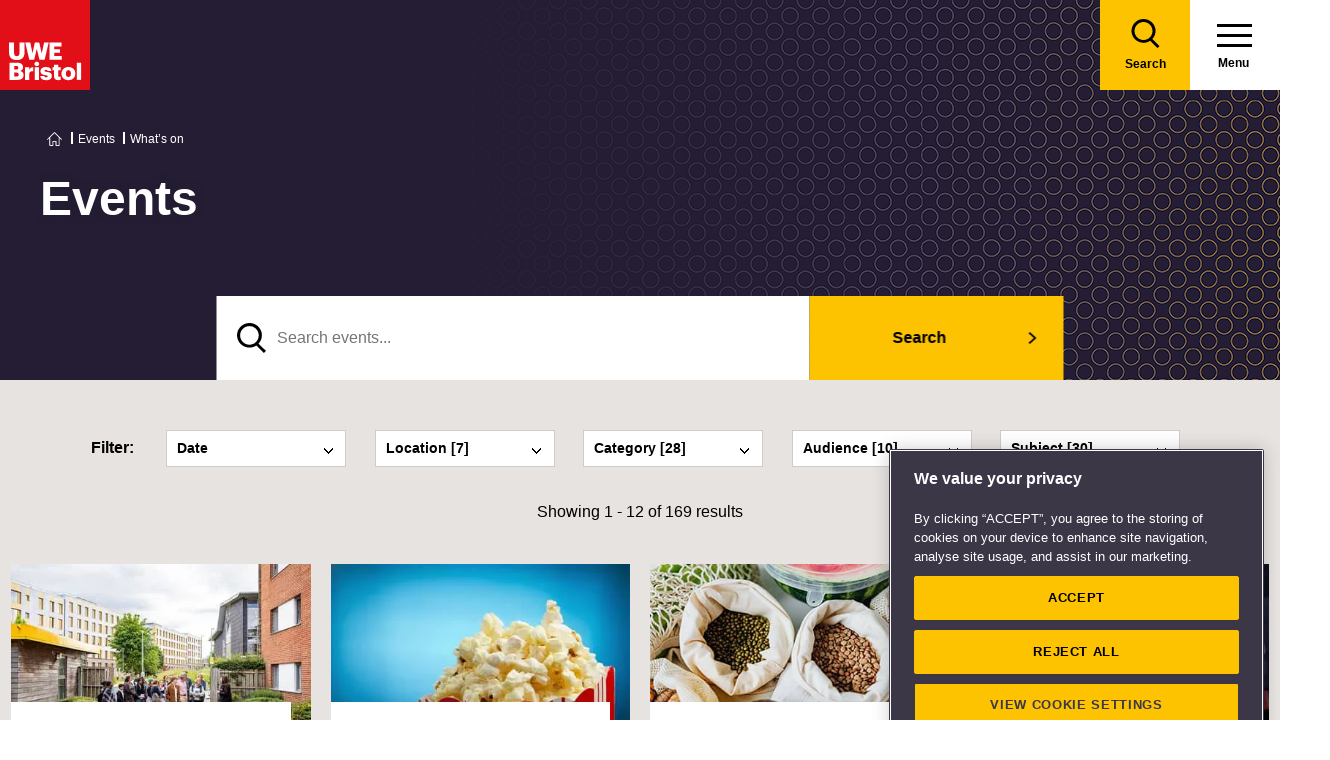

--- FILE ---
content_type: text/html; charset=utf-8
request_url: https://www.uwe.ac.uk/events/search-results
body_size: 15768
content:

<!doctype html>
<!--[if lt IE 8]>   <html lang="en" class="no-js lt-ie10 lt-ie9 lt-ie8"> <![endif]-->
<!--[if IE 8]>      <html lang="en" class="no-js lt-ie10 lt-ie9 ie8"> <![endif]-->
<!--[if IE 9]>      <html lang="en" class="no-js lt-ie10 ie9-or-better ie9"> <![endif]-->
<!--[if ! IE]><!-->
<html lang="en-GB" class="no-js ie9-or-better ie10-or-better">
<!--<![endif]-->
<head>
    <link rel="preconnect" href="https://cookie-cdn.cookiepro.com" crossorigin>
<link rel="preconnect" href="https://www.googletagmanager.com">
<link rel="preconnect" href="https://fonts.gstatic.com" crossorigin>
<script nonce="K+JcQtFQDIvVNuQ4iwOxrj4C">
    document.documentElement.classList.replace('no-js', 'js');
</script>
<meta charset='utf-8' />
    <title>What’s on - Events | UWE Bristol)</title>

    <link href="https://www.uwe.ac.uk/events/search-results" rel="canonical" />

<meta name="referrer" content="strict-origin-when-cross-origin">
        <meta name="description" content="All upcoming events for students, staff, partners and the local community at UWE Bristol." />
        <meta http-equiv="Date" content="Fri, 12 Nov 2021 08:03:29 GMT" />
        <meta http-equiv="Last-Modified" content="Mon, 05 Jan 2026 09:14:49 GMT" />

<meta name="viewport" content="initial-scale=1, width=device-width" />
<meta http-equiv="X-UA-Compatible" content="IE=Edge" />

<link rel="apple-touch-icon" sizes="57x57" href="/assets/img/favicon/apple-icon-57x57.png?v=639038159460000000">
<link rel="apple-touch-icon" sizes="60x60" href="/assets/img/favicon/apple-icon-60x60.png?v=639038159460000000">
<link rel="apple-touch-icon" sizes="72x72" href="/assets/img/favicon/apple-icon-72x72.png?v=639038159460000000">
<link rel="apple-touch-icon" sizes="76x76" href="/assets/img/favicon/apple-icon-76x76.png?v=639038159460000000~">
<link rel="apple-touch-icon" sizes="114x114" href="/assets/img/favicon/apple-icon-114x114.png?v=639038159460000000">
<link rel="apple-touch-icon" sizes="120x120" href="/assets/img/favicon/apple-icon-120x120.png?v=639038159460000000">
<link rel="apple-touch-icon" sizes="144x144" href="/assets/img/favicon/apple-icon-144x144.png?v=639038159460000000">
<link rel="apple-touch-icon" sizes="152x152" href="/assets/img/favicon/apple-icon-152x152.png?v=639038159460000000">
<link rel="apple-touch-icon" sizes="180x180" href="/assets/img/favicon/apple-icon-180x180.png?v=639038159460000000">
<link rel="icon" type="image/png" sizes="192x192" href="/assets/img/favicon/android-icon-192x192.png?v=639038159460000000">
<link rel="icon" type="image/png" sizes="32x32" href="/assets/img/favicon/favicon-32x32.png?v=639038159460000000">
<link rel="icon" type="image/png" sizes="96x96" href="/assets/img/favicon/favicon-96x96.png?v=639038159460000000">
<link rel="icon" type="image/png" sizes="16x16" href="/assets/img/favicon/favicon-16x16.png?v=639038159460000000">
<link rel="preload" href="/assets/css/main.css?v=639038160540000000" as="style">
<link rel="preload" href="/assets/css/print.css?v=639038159460000000" as="style">
<link rel="stylesheet" href="/assets/css/main.css?v=639038160540000000" media="all" />
<link rel="stylesheet" href="/assets/css/print.css?v=639038159460000000" media="print" />
<noscript>
    <link media="all" rel="stylesheet" href="/assets/css/main.css?v=639038160540000000">
    <link media="print" href="/assets/css/print.css?v=639038159460000000" />
</noscript>

<link rel="manifest" href="/assets/img/favicon/manifest.json?v=639038159460000000">
<link rel="shortcut icon" href="/assets/img/favicon/favicon.ico?v=639038159460000000">
<meta name="msapplication-TileColor" content="#002d72">
<meta name="msapplication-config" content="/assets/img/favicon/browserconfig.xml?v=639038159460000000">
<meta name="msapplication-TileImage" content="/assets/img/favicon/ms-icon-144x144.png?v=639038159460000000">
<meta name="theme-color" content="#ffffff">

    <meta property="og:title" content="What’s on - Events | UWE Bristol" />
    <meta property="og:url" content="https://www.uwe.ac.uk/events/search-results" />
    <meta name="twitter:card" content="summary_large_image">
    <meta name="twitter:site" content="@uwebristol">
    <meta name="twitter:title" content="What’s on - Events | UWE Bristol" />
    <meta name="twitter:url" content="https://www.uwe.ac.uk/events/search-results" />





    
                <script src="https://cookie-cdn.cookiepro.com/consent/bbeeea6b-aee8-46bc-b396-50f8d91aba8a/OtAutoBlock.js" integrity=""  crossorigin="anonymous"></script>
                <script nonce="K+JcQtFQDIvVNuQ4iwOxrj4C" data-ot-ignore class='optanon-category-C0001'>
                    !function(t,e,n,a,r){t[a]=t[a]||[],t[a].push({"gtm.start":(new Date).getTime(),event:"gtm.js"});var o=e.getElementsByTagName(n)[0],c=e.createElement(n);c.setAttributeNode(e.createAttribute("data-ot-ignore")),c.setAttribute("class","optanon-category-C0001");var s=e.querySelector("[nonce]");s&&c.setAttribute("nonce",s.nonce||s.getAttribute("nonce")),c.async=!0,c.src="https://www.googletagmanager.com/gtm.js?id=GTM-PW2266V8",o.parentNode.insertBefore(c,o)}(window,document,"script","dataLayer");
                </script>
                <script nonce="K+JcQtFQDIvVNuQ4iwOxrj4C" >
                    dataLayer.push({'nonce': document.currentScript.nonce});
                </script>
                <script nonce="K+JcQtFQDIvVNuQ4iwOxrj4C" >
                    (function(w,d,s,l,i){w[l]=w[l]||[];w[l].push({'gtm.start':new Date().getTime(),event:'gtm.js'});var f=d.getElementsByTagName(s)[0],j=d.createElement(s),dl=l!='dataLayer'?'&l='+l:'';j.async=!0;j.src='https://www.googletagmanager.com/gtm.js?id='+i+dl;var n=d.querySelector('[nonce]');n&&j.setAttribute('nonce',n.nonce||n.getAttribute('nonce'));f.parentNode.insertBefore(j,f)})(window,document,'script','dataLayer','GTM-NJMQ288N')
                </script>

    
    
    
</head>
<body class="preload ">
    
                <script nonce="K+JcQtFQDIvVNuQ4iwOxrj4C" data-ot-ignore class='optanon-category-C0001'>
                    !function(t,e,n,a,r){t[a]=t[a]||[],t[a].push({"gtm.start":(new Date).getTime(),event:"gtm.js"});var o=e.getElementsByTagName(n)[0],c=e.createElement(n);c.setAttributeNode(e.createAttribute("data-ot-ignore")),c.setAttribute("class","optanon-category-C0001");var s=e.querySelector("[nonce]");s&&c.setAttribute("nonce",s.nonce||s.getAttribute("nonce")),c.async=!0,c.src="https://www.googletagmanager.com/gtm.js?id=GTM-PW2266V8",o.parentNode.insertBefore(c,o)}(window,document,"script","dataLayer");
                </script>

    
    

<header>
    
<div class="nav">
    <div class="nav__inner">
        <a href="#main-content" class="header-skip-links">Skip to main content</a>
            <a class="logo" href="/"><img src="/assets/img/logo.svg" alt="Go to the UWE Bristol homepage" aria-label="Go to Homepage"></a>
                        <div class="nav-search js-nav-search">
                    <a class="nav-search__btn" href="/search-results"><span class="nav-search__text">Search</span></a>
                    <form action="/search-results" class="nav-search__form js-nav-search-form" id="content" method="get">
                        <button type="button" aria-expanded="false" class="nav-search__btn js-nav-search-trigger">
                            <span class="nav-search__text">Search</span>
                        </button>
                        <div class="search-wrapper">
                            <label class="u-hidden" for="search-input">Search</label>
                            <input type="search" placeholder="Search site for ..." name="q" maxlength="200" autocomplete="off" class="nav-search__input" id="search-input" />
                                <div class="dropdown">
                                    <button type="button" class="dropbtn js-nav-search-options-btn" aria-expanded="false">Category</button>
                                    <div class="dropdown-content js-nav-search-options-menu">
                                                <a data-query-key="?q" data-query-kv-pair="" class="js-nav-search-options-menu-link" href="/search-results/">All</a>
                                                <a data-query-key="?words" data-query-kv-pair="" class="js-nav-search-options-menu-link" href="https://courses.uwe.ac.uk/Search/">Courses</a>
                                                <a data-query-key="?q" data-query-kv-pair="" class="js-nav-search-options-menu-link" href="/news/search-results/">News</a>
                                                <a data-query-key="?q" data-query-kv-pair="" class="js-nav-search-options-menu-link" href="/events/search-results/">Events</a>
                                                <a data-query-key="?phrase" data-query-kv-pair="" class="js-nav-search-options-menu-link" href="https://blogs.uwe.ac.uk/site-search/">Blogs</a>
                                                <a data-query-key="?query" data-query-kv-pair="" class="js-nav-search-options-menu-link" href="https://people.uwe.ac.uk/SearchResults/">People</a>
                                                <a data-query-key="/search/all/outputs?criteria" data-query-kv-pair="" class="js-nav-search-options-menu-link" href="https://uwe-repository.worktribe.com">Research</a>
                                    </div>
                                </div>
                        </div>
                        <button type="reset" class="nav-close-search__btn js-nav-search-close"><span class="nav-search__text">Close</span></button>
                    </form>
                </div>
                    <a class="menu" href="/">
                <span class="menu__text">Menu</span><div class="hamburger"><span></span><span></span><span></span></div>
            </a>
            <button type="button" class="menu js-nav-trigger js-nav-open" aria-expanded="false">
                <span class="menu__text">Menu</span><span class="hamburger"><span></span><span></span><span></span></span>
            </button>
    </div>

        <div class="slide-out-menu js-nav">
            <div class="js-api-nav u-hidden" aria-expanded="false" data-flatbuild="false" data-api="/uwe/api/navigation"></div>
            <div class="sticky-wrap">
                <nav class="utility-nav o-bg--black" aria-label="Utility Navigation">
                    <ul class="utility-nav__list">
                                <li class="utility-nav__list-item"><a class="utility-nav__link" href="/students" target="">Students</a></li>
                                <li class="utility-nav__list-item"><a class="utility-nav__link" href="https://intranet.uwe.ac.uk" target="">Staff</a></li>
                                <li class="utility-nav__list-item"><a class="utility-nav__link" href="/about/website/login" target="">Login</a></li>
                        <li class="utility-nav__list-item"><button type="button" class="utility-nav__menu js-nav-trigger js-nav-close" aria-expanded="false" aria-label="Close">Close</button></li>
                    </ul>
                </nav>
            </div>

                <div class="nav-wrap nav-level--primary js-nav-wrap">
                    <nav class="primary-nav o-bg--black" aria-label="Primary Navigation">
                        <ul class="primary-nav__list js-nav-list">
    <li class="primary-nav__list-item">
        <a href="#" class="primary-nav__link has-subnav js-subnav-trigger" aria-haspopup="true" data-id="8756b42d-c299-47d8-9c5e-3816d7ecf0fc">Courses and applying</a>
            <div class="primary-nav__subnav js-subnav">
                <ul class="subnav__list">
    <li class="subnav__list-item">
                    <a href="#" class="subnav__link subnav__link--back js-close-subnav">Back to Main Menu</a>
            </li>
    <li class="subnav__list-item">
            <a href="/courses" class="subnav__link subnav__link--parent">Courses and applying</a>
                    </li>
    <li class="subnav__list-item">
                            <a href="#" class="subnav__link has-subnav js-subnav-trigger" aria-haspopup="true" data-id="bc61545d-f58d-49ea-86e3-a4fba7fd25f8">Find a course</a>
    </li>
    <li class="subnav__list-item">
                            <a href="#" class="subnav__link has-subnav js-subnav-trigger" aria-haspopup="true" data-id="27fe4803-0f41-47dd-badd-35693c7b5365">Undergraduate study</a>
    </li>
    <li class="subnav__list-item">
                            <a href="#" class="subnav__link has-subnav js-subnav-trigger" aria-haspopup="true" data-id="6cb501e6-f522-45f0-96e1-1c09921f3044">Postgraduate study</a>
    </li>
    <li class="subnav__list-item">
                            <a href="#" class="subnav__link has-subnav js-subnav-trigger" aria-haspopup="true" data-id="0f23f2db-5728-46bb-8917-80641261dc43">International study</a>
    </li>
    <li class="subnav__list-item">
                            <a href="/courses/online-study" class="subnav__link " aria-haspopup="false" data-id="e4db76a9-2994-46aa-998e-cae47d55e5cf">Online study</a>
    </li>
    <li class="subnav__list-item">
                            <a href="/courses/clearing" class="subnav__link " aria-haspopup="false" data-id="6421c499-0e8d-4278-ac00-60bcf60589de">Clearing</a>
    </li>
    <li class="subnav__list-item">
                            <a href="#" class="subnav__link has-subnav js-subnav-trigger" aria-haspopup="true" data-id="b6285d3a-68b1-4769-ad0d-eb0a5fc7de8a">Higher and degree apprenticeships</a>
    </li>
    <li class="subnav__list-item">
                            <a href="#" class="subnav__link has-subnav js-subnav-trigger" aria-haspopup="true" data-id="2603110f-2f07-4a05-ad36-fa4256006ffd">Professional development</a>
    </li>
    <li class="subnav__list-item">
                            <a href="#" class="subnav__link has-subnav js-subnav-trigger" aria-haspopup="true" data-id="a89a9cf8-4938-40d8-a9ce-133dad8682f6">Applying</a>
    </li>
    <li class="subnav__list-item">
                            <a href="#" class="subnav__link has-subnav js-subnav-trigger" aria-haspopup="true" data-id="8728b85d-f74b-4564-b4f0-dd37fd628006">Fees</a>
    </li>
    <li class="subnav__list-item">
                            <a href="#" class="subnav__link has-subnav js-subnav-trigger" aria-haspopup="true" data-id="3119e6a7-8c39-4b53-8ec6-cd84dc512251">Funding and scholarships</a>
    </li>
    <li class="subnav__list-item">
                            <a href="#" class="subnav__link has-subnav js-subnav-trigger" aria-haspopup="true" data-id="cda15eb4-5835-494e-b864-4ac5b361b294">Open Days</a>
    </li>
    <li class="subnav__list-item">
                            <a href="/courses/sign-up-for-email-updates" class="subnav__link " aria-haspopup="false" data-id="5abe7e3f-9d23-460e-8c0f-6277e3f5b9d7">Sign up for email updates</a>
    </li>
    <li class="subnav__list-item">
                            <a href="/courses/order-a-prospectus" class="subnav__link " aria-haspopup="false" data-id="f83f7d48-19b6-4a7d-9823-25124c811196">Order a prospectus</a>
    </li>
    <li class="subnav__list-item">
                            <a href="/courses/ask-a-student" class="subnav__link " aria-haspopup="false" data-id="da2eb421-f95a-4535-ad64-a2e3e201987f">Ask a student</a>
    </li>
                </ul>
            </div>
    </li>
    <li class="primary-nav__list-item">
        <a href="#" class="primary-nav__link has-subnav js-subnav-trigger" aria-haspopup="true" data-id="8a0241d7-3b17-4145-9e24-f7261fba04f7">Life</a>
            <div class="primary-nav__subnav js-subnav">
                <ul class="subnav__list">
    <li class="subnav__list-item">
                    <a href="#" class="subnav__link subnav__link--back js-close-subnav">Back to Main Menu</a>
            </li>
    <li class="subnav__list-item">
            <a href="/life" class="subnav__link subnav__link--parent">Life</a>
                    </li>
    <li class="subnav__list-item">
                            <a href="#" class="subnav__link has-subnav js-subnav-trigger" aria-haspopup="true" data-id="2b360678-4ab4-49b0-b41b-2f272c51dc7d">Accommodation</a>
    </li>
    <li class="subnav__list-item">
                            <a href="#" class="subnav__link has-subnav js-subnav-trigger" aria-haspopup="true" data-id="22aa9e02-2f48-48f1-ab3d-3a9319b870cb">Campus and facilities</a>
    </li>
    <li class="subnav__list-item">
                            <a href="#" class="subnav__link has-subnav js-subnav-trigger" aria-haspopup="true" data-id="eb70d669-6cc7-4474-90f7-881573fbef70">Preparing and arrival</a>
    </li>
    <li class="subnav__list-item">
                            <a href="#" class="subnav__link has-subnav js-subnav-trigger" aria-haspopup="true" data-id="923e56c6-0661-4110-8058-a2f0b7d72ba4">Centre for Music</a>
    </li>
    <li class="subnav__list-item">
                            <a href="#" class="subnav__link has-subnav js-subnav-trigger" aria-haspopup="true" data-id="aa99a390-ecd3-45a0-bbee-fa8ab3934527">Sports, societies and activities</a>
    </li>
    <li class="subnav__list-item">
                            <a href="#" class="subnav__link has-subnav js-subnav-trigger" aria-haspopup="true" data-id="956a4289-37f8-4fcc-9ffd-e26ab453ca4b">Health and wellbeing</a>
    </li>
    <li class="subnav__list-item">
                            <a href="#" class="subnav__link has-subnav js-subnav-trigger" aria-haspopup="true" data-id="4ab87271-da4a-4de4-b721-6dbfca3560d6">Money and finance</a>
    </li>
    <li class="subnav__list-item">
                            <a href="#" class="subnav__link has-subnav js-subnav-trigger" aria-haspopup="true" data-id="5d0ede17-85ad-4805-ab46-d8d25ceaa698">Discover Bristol</a>
    </li>
    <li class="subnav__list-item">
                            <a href="#" class="subnav__link has-subnav js-subnav-trigger" aria-haspopup="true" data-id="1ad087a9-a4e4-4881-b30a-818150a7e36c">Global experiences</a>
    </li>
    <li class="subnav__list-item">
                            <a href="#" class="subnav__link has-subnav js-subnav-trigger" aria-haspopup="true" data-id="b03fa447-589a-48fe-86f5-d819351046dc">Creating a greener future</a>
    </li>
                </ul>
            </div>
    </li>
    <li class="primary-nav__list-item">
        <a href="#" class="primary-nav__link has-subnav js-subnav-trigger" aria-haspopup="true" data-id="87044de8-6f13-4c6f-875c-e2cd3d9e07bd">Study</a>
            <div class="primary-nav__subnav js-subnav">
                <ul class="subnav__list">
    <li class="subnav__list-item">
                    <a href="#" class="subnav__link subnav__link--back js-close-subnav">Back to Main Menu</a>
            </li>
    <li class="subnav__list-item">
            <a href="/study" class="subnav__link subnav__link--parent">Study</a>
                    </li>
    <li class="subnav__list-item">
                            <a href="#" class="subnav__link has-subnav js-subnav-trigger" aria-haspopup="true" data-id="ddb00211-958f-4d45-832f-b8537922fb54">Library</a>
    </li>
    <li class="subnav__list-item">
                            <a href="#" class="subnav__link has-subnav js-subnav-trigger" aria-haspopup="true" data-id="07d79b48-3d33-497a-9beb-22c4f466c354">Study support</a>
    </li>
    <li class="subnav__list-item">
                            <a href="#" class="subnav__link has-subnav js-subnav-trigger" aria-haspopup="true" data-id="bb2a7cb9-7501-4b26-926b-5001c89faed6">Term dates</a>
    </li>
    <li class="subnav__list-item">
                            <a href="#" class="subnav__link has-subnav js-subnav-trigger" aria-haspopup="true" data-id="5cc1c055-1e76-4baf-84e6-731038c6b725">Academic information</a>
    </li>
    <li class="subnav__list-item">
                            <a href="#" class="subnav__link has-subnav js-subnav-trigger" aria-haspopup="true" data-id="811c5008-4111-4edb-acef-86f1b9808b9f">IT Services</a>
    </li>
    <li class="subnav__list-item">
                            <a href="/study/starting-block" class="subnav__link " aria-haspopup="false" data-id="2c978c62-3621-4860-97d5-8e5895a994fc">Starting Block</a>
    </li>
    <li class="subnav__list-item">
                            <a href="#" class="subnav__link has-subnav js-subnav-trigger" aria-haspopup="true" data-id="9a8ebb32-6e19-4d4a-960c-fe2b2565262b">Career development</a>
    </li>
    <li class="subnav__list-item">
                            <a href="#" class="subnav__link has-subnav js-subnav-trigger" aria-haspopup="true" data-id="8717121f-b77c-44f9-9069-dc3b27140aca">Work experience, jobs and placements</a>
    </li>
    <li class="subnav__list-item">
                            <a href="#" class="subnav__link has-subnav js-subnav-trigger" aria-haspopup="true" data-id="a2c2fb0d-1d67-42b3-a45d-cea1d8f83afc">Innovation and enterprise</a>
    </li>
    <li class="subnav__list-item">
                            <a href="#" class="subnav__link has-subnav js-subnav-trigger" aria-haspopup="true" data-id="56984de3-2c2b-47f4-8698-47c7ec7babdc">Final Year checklist</a>
    </li>
    <li class="subnav__list-item">
                            <a href="#" class="subnav__link has-subnav js-subnav-trigger" aria-haspopup="true" data-id="0f3f19b9-554e-4de9-b668-3628b8afcb3b">International study exchange</a>
    </li>
    <li class="subnav__list-item">
                            <a href="/study/student-feedback" class="subnav__link " aria-haspopup="false" data-id="9bb6bd56-15cc-41d1-9765-6eab364825c8">Student feedback</a>
    </li>
    <li class="subnav__list-item">
                            <a href="/study/uwe-bristol-app" class="subnav__link " aria-haspopup="false" data-id="fd5430ec-07e0-4143-b569-cc3d8ea961d7">UWE Bristol app</a>
    </li>
                </ul>
            </div>
    </li>
    <li class="primary-nav__list-item">
        <a href="#" class="primary-nav__link has-subnav js-subnav-trigger" aria-haspopup="true" data-id="6e90938a-9e6d-4edf-a75c-3d143408fc57">About us</a>
            <div class="primary-nav__subnav js-subnav">
                <ul class="subnav__list">
    <li class="subnav__list-item">
                    <a href="#" class="subnav__link subnav__link--back js-close-subnav">Back to Main Menu</a>
            </li>
    <li class="subnav__list-item">
            <a href="/about" class="subnav__link subnav__link--parent">About us</a>
                    </li>
    <li class="subnav__list-item">
                            <a href="#" class="subnav__link has-subnav js-subnav-trigger" aria-haspopup="true" data-id="08f6a448-9bb6-4ae5-8303-8dc13371d441">Our values, vision and strategy</a>
    </li>
    <li class="subnav__list-item">
                            <a href="/about/ranking-and-reputation" class="subnav__link " aria-haspopup="false" data-id="26a62e2e-689f-475a-8ee0-2f7a49405607">Ranking and reputation</a>
    </li>
    <li class="subnav__list-item">
                            <a href="#" class="subnav__link has-subnav js-subnav-trigger" aria-haspopup="true" data-id="06fc1035-20d3-4c51-a694-d92604104d60">Work at UWE Bristol</a>
    </li>
    <li class="subnav__list-item">
                            <a href="#" class="subnav__link has-subnav js-subnav-trigger" aria-haspopup="true" data-id="24495ef3-8f1a-4ff6-b76e-22320ea2a5fa">Contact us</a>
    </li>
    <li class="subnav__list-item">
                            <a href="#" class="subnav__link has-subnav js-subnav-trigger" aria-haspopup="true" data-id="3291b575-5b1b-4d92-83ce-814efc08a8a1">Visit us</a>
    </li>
    <li class="subnav__list-item">
                            <a href="/about/staff-profiles" class="subnav__link " aria-haspopup="false" data-id="97d77098-6b81-4082-9a38-770e3ec547f1">Staff profiles</a>
    </li>
    <li class="subnav__list-item">
                            <a href="#" class="subnav__link has-subnav js-subnav-trigger" aria-haspopup="true" data-id="d5ed684f-3299-4e44-bbdc-eada03c723f2">Colleges and Schools</a>
    </li>
    <li class="subnav__list-item">
                            <a href="#" class="subnav__link has-subnav js-subnav-trigger" aria-haspopup="true" data-id="4343d0a6-ac2f-4308-a656-9eeb91d92970">Services</a>
    </li>
    <li class="subnav__list-item">
                            <a href="#" class="subnav__link has-subnav js-subnav-trigger" aria-haspopup="true" data-id="83ff4cee-0bd9-440c-8eca-5fbb5f012806">Structure and governance</a>
    </li>
    <li class="subnav__list-item">
                            <a href="#" class="subnav__link has-subnav js-subnav-trigger" aria-haspopup="true" data-id="7a9ae310-5020-4973-99cd-01f68567ed2c">Demographic data</a>
    </li>
    <li class="subnav__list-item">
                            <a href="#" class="subnav__link has-subnav js-subnav-trigger" aria-haspopup="true" data-id="316d395c-5fed-4df2-b665-e0b59cb16109">Our history</a>
    </li>
    <li class="subnav__list-item">
                            <a href="#" class="subnav__link has-subnav js-subnav-trigger" aria-haspopup="true" data-id="07dc1b62-6bbb-4212-a417-ee545206f738">Website</a>
    </li>
                </ul>
            </div>
    </li>
    <li class="primary-nav__list-item">
        <a href="#" class="primary-nav__link has-subnav js-subnav-trigger" aria-haspopup="true" data-id="268cb91a-6dcf-4fa1-bb4e-353305f09ff5">RISE</a>
            <div class="primary-nav__subnav js-subnav">
                <ul class="subnav__list">
    <li class="subnav__list-item">
                    <a href="#" class="subnav__link subnav__link--back js-close-subnav">Back to Main Menu</a>
            </li>
    <li class="subnav__list-item">
            <a href="/rise" class="subnav__link subnav__link--parent">RISE</a>
                    </li>
    <li class="subnav__list-item">
                            <a href="/rise/research" class="subnav__link " aria-haspopup="false" data-id="83bebf38-b60d-4d2f-85e0-7b0d22a44bf3">Research</a>
    </li>
    <li class="subnav__list-item">
                            <a href="/rise/innovation" class="subnav__link " aria-haspopup="false" data-id="2bae2fe0-a602-4918-bdde-725958131371">Innovation</a>
    </li>
    <li class="subnav__list-item">
                            <a href="/rise/skills" class="subnav__link " aria-haspopup="false" data-id="f1b65e75-1759-4d9d-83e5-201646e492c1">Skills</a>
    </li>
    <li class="subnav__list-item">
                            <a href="/rise/enterprise" class="subnav__link " aria-haspopup="false" data-id="40fdcddb-6043-455d-a31d-a8d6134c2cdb">Enterprise</a>
    </li>
    <li class="subnav__list-item">
                            <a href="#" class="subnav__link has-subnav js-subnav-trigger" aria-haspopup="true" data-id="656d7d59-cb1d-4c36-8208-9aab8695f8cd">Shaping integrated healthcare</a>
    </li>
    <li class="subnav__list-item">
                            <a href="#" class="subnav__link has-subnav js-subnav-trigger" aria-haspopup="true" data-id="f3981413-8968-47ec-b091-c27d14b3f644">Harnessing creativity and technology</a>
    </li>
    <li class="subnav__list-item">
                            <a href="#" class="subnav__link has-subnav js-subnav-trigger" aria-haspopup="true" data-id="2b4f149a-d380-48e5-95b0-7cd347c31d27">Enriching culture place and community</a>
    </li>
    <li class="subnav__list-item">
                            <a href="#" class="subnav__link has-subnav js-subnav-trigger" aria-haspopup="true" data-id="73a78e03-197f-4371-abba-c81fe7862ba0">Securing a green resilient future</a>
    </li>
                </ul>
            </div>
    </li>
    <li class="primary-nav__list-item">
        <a href="#" class="primary-nav__link has-subnav js-subnav-trigger" aria-haspopup="true" data-id="ec663c02-4eb0-4df6-8dfc-7684d07f29eb">Business and community partners</a>
            <div class="primary-nav__subnav js-subnav">
                <ul class="subnav__list">
    <li class="subnav__list-item">
                    <a href="#" class="subnav__link subnav__link--back js-close-subnav">Back to Main Menu</a>
            </li>
    <li class="subnav__list-item">
            <a href="/business" class="subnav__link subnav__link--parent">Business and community partners</a>
                    </li>
    <li class="subnav__list-item">
                            <a href="#" class="subnav__link has-subnav js-subnav-trigger" aria-haspopup="true" data-id="407506e7-1ecf-4719-9a86-ba78f504fa9b">Businesses and employers</a>
    </li>
    <li class="subnav__list-item">
                            <a href="#" class="subnav__link has-subnav js-subnav-trigger" aria-haspopup="true" data-id="64a3114e-57c2-4ca1-bb9e-d0330bb0ef75">University Enterprise Zone</a>
    </li>
    <li class="subnav__list-item">
                            <a href="#" class="subnav__link has-subnav js-subnav-trigger" aria-haspopup="true" data-id="11c56a93-608e-463a-94e4-af5e9b13d028">Civic engagement and community</a>
    </li>
    <li class="subnav__list-item">
                            <a href="#" class="subnav__link has-subnav js-subnav-trigger" aria-haspopup="true" data-id="e900979e-5773-47de-808a-65d17ae9ca2f">Outreach for schools and colleges</a>
    </li>
    <li class="subnav__list-item">
                            <a href="/business/business-enquiries" class="subnav__link " aria-haspopup="false" data-id="b1dc2198-3b9c-4be0-83e5-25c3a2a5c41f">Business enquiries</a>
    </li>
    <li class="subnav__list-item">
                            <a href="#" class="subnav__link has-subnav js-subnav-trigger" aria-haspopup="true" data-id="fb1d9f1b-ed07-42aa-9de8-96878fb7ff32">Venue hire and events management</a>
    </li>
    <li class="subnav__list-item">
                            <a href="#" class="subnav__link has-subnav js-subnav-trigger" aria-haspopup="true" data-id="be18b040-6015-4007-80bd-97ff1ed0848a">Support UWE Bristol</a>
    </li>
    <li class="subnav__list-item">
                            <a href="#" class="subnav__link has-subnav js-subnav-trigger" aria-haspopup="true" data-id="1d554f34-57fc-4cde-b5b4-a68c29bd3d3e">Degree apprenticeships employer information</a>
    </li>
    <li class="subnav__list-item">
                            <a href="/business/academic-partnerships" class="subnav__link " aria-haspopup="false" data-id="5f219342-be65-441a-9c7c-4e4ebc5a1cb7">Academic partnerships</a>
    </li>
                </ul>
            </div>
    </li>
    <li class="primary-nav__list-item">
        <a href="#" class="primary-nav__link has-subnav js-subnav-trigger" aria-haspopup="true" data-id="01d016b9-e6b5-45c0-be33-43ff3b6fe017">Research</a>
            <div class="primary-nav__subnav js-subnav">
                <ul class="subnav__list">
    <li class="subnav__list-item">
                    <a href="#" class="subnav__link subnav__link--back js-close-subnav">Back to Main Menu</a>
            </li>
    <li class="subnav__list-item">
            <a href="/research" class="subnav__link subnav__link--parent">Research</a>
                    </li>
    <li class="subnav__list-item">
                            <a href="#" class="subnav__link has-subnav js-subnav-trigger" aria-haspopup="true" data-id="92c11c09-5a90-4f81-b379-ecfeee890109">Postgraduate research study</a>
    </li>
    <li class="subnav__list-item">
                            <a href="/research/our-research-strategy" class="subnav__link " aria-haspopup="false" data-id="4e165088-3c1f-46f2-8035-dc93eed3dce0">Our research strategy</a>
    </li>
    <li class="subnav__list-item">
                            <a href="#" class="subnav__link has-subnav js-subnav-trigger" aria-haspopup="true" data-id="1522a571-3b7a-43c3-bed4-8f9d46d4271f">Research centres and groups</a>
    </li>
    <li class="subnav__list-item">
                            <a href="/research/research-enquiries" class="subnav__link " aria-haspopup="false" data-id="b0458c49-6feb-462f-8a47-0b1ef28f2a00">Research enquiries</a>
    </li>
    <li class="subnav__list-item">
                            <a href="/research/research-publications" class="subnav__link " aria-haspopup="false" data-id="7d46764a-9f04-4254-8dc1-dfac229b2ec9">Research publications</a>
    </li>
    <li class="subnav__list-item">
                            <a href="#" class="subnav__link has-subnav js-subnav-trigger" aria-haspopup="true" data-id="434c3124-8220-440a-b04e-71e0cbfef6dc"> Research governance</a>
    </li>
    <li class="subnav__list-item">
                            <a href="#" class="subnav__link has-subnav js-subnav-trigger" aria-haspopup="true" data-id="e94457bb-282e-4930-af6a-a381d4367310">Research Excellence Framework (REF)</a>
    </li>
    <li class="subnav__list-item">
                            <a href="#" class="subnav__link has-subnav js-subnav-trigger" aria-haspopup="true" data-id="024e5759-a714-42f4-8f09-f0725f827410">Research staff support</a>
    </li>
                </ul>
            </div>
    </li>
    <li class="primary-nav__list-item">
        <a href="#" class="primary-nav__link has-subnav js-subnav-trigger" aria-haspopup="true" data-id="a8cbb8a7-2a28-4dcd-a321-5cae496b8baa">Alumni</a>
            <div class="primary-nav__subnav js-subnav">
                <ul class="subnav__list">
    <li class="subnav__list-item">
                    <a href="#" class="subnav__link subnav__link--back js-close-subnav">Back to Main Menu</a>
            </li>
    <li class="subnav__list-item">
            <a href="/alumni" class="subnav__link subnav__link--parent">Alumni</a>
                    </li>
    <li class="subnav__list-item">
                            <a href="#" class="subnav__link has-subnav js-subnav-trigger" aria-haspopup="true" data-id="14852ff4-d924-42a2-9602-d3c596b5c6c2">Benefits and discounts</a>
    </li>
    <li class="subnav__list-item">
                            <a href="#" class="subnav__link has-subnav js-subnav-trigger" aria-haspopup="true" data-id="94eefbb6-528b-4724-9a78-9ae9112e4c8e">Stay connected</a>
    </li>
    <li class="subnav__list-item">
                            <a href="/alumni/reunions" class="subnav__link " aria-haspopup="false" data-id="93106574-4ea8-41b3-a3b0-4976db775099">Reunions</a>
    </li>
    <li class="subnav__list-item">
                            <a href="/alumni/alumni-edit" class="subnav__link " aria-haspopup="false" data-id="eecc8e42-c23b-4d9c-b242-94ef3a580598">Alumni Edit</a>
    </li>
    <li class="subnav__list-item">
                            <a href="/alumni/outstanding-alumni" class="subnav__link " aria-haspopup="false" data-id="01a99dda-0ce0-440b-847b-b30c5d0cca35">Outstanding alumni</a>
    </li>
    <li class="subnav__list-item">
                            <a href="/alumni/share-your-success" class="subnav__link " aria-haspopup="false" data-id="32bd75cc-50ab-4785-a993-976f95530443">Share your story</a>
    </li>
    <li class="subnav__list-item">
                            <a href="#" class="subnav__link has-subnav js-subnav-trigger" aria-haspopup="true" data-id="a2aa0632-bac8-4901-bf58-88b6da7a4c3a">Alumni Connect</a>
    </li>
                </ul>
            </div>
    </li>
    <li class="primary-nav__list-item">
        <a href="#" class="primary-nav__link has-subnav js-subnav-trigger" aria-haspopup="true" data-id="18ba1dd1-d0d3-41cb-9bf5-bd548dd82503">News</a>
            <div class="primary-nav__subnav js-subnav">
                <ul class="subnav__list">
    <li class="subnav__list-item">
                    <a href="#" class="subnav__link subnav__link--back js-close-subnav">Back to Main Menu</a>
            </li>
    <li class="subnav__list-item">
            <a href="/news" class="subnav__link subnav__link--parent">News</a>
                    </li>
    <li class="subnav__list-item">
                            <a href="/news/student-newsletter" class="subnav__link " aria-haspopup="false" data-id="b495fdbe-cd7c-4070-bafb-ec8760692633">Student newsletter</a>
    </li>
    <li class="subnav__list-item">
                            <a href="/news/media-enquiries" class="subnav__link " aria-haspopup="false" data-id="abf68642-a5c0-497b-a747-92499dc5f9f2">Media enquiries</a>
    </li>
    <li class="subnav__list-item">
                            <a href="#" class="subnav__link has-subnav js-subnav-trigger" aria-haspopup="true" data-id="1339a181-d06e-4358-adb2-6c4f44bf2d95">Find an expert</a>
    </li>
    <li class="subnav__list-item">
                            <a href="/news/blogs" class="subnav__link " aria-haspopup="false" data-id="11627e5d-4245-43da-8ba5-0ca347ba263d">Blogs</a>
    </li>
                </ul>
            </div>
    </li>
    <li class="primary-nav__list-item">
        <a href="#" class="primary-nav__link has-subnav js-subnav-trigger" aria-haspopup="true" data-id="0e9766eb-cdd9-415e-a448-feadbceb899e">Events</a>
            <div class="primary-nav__subnav js-subnav">
                <ul class="subnav__list">
    <li class="subnav__list-item">
                    <a href="#" class="subnav__link subnav__link--back js-close-subnav">Back to Main Menu</a>
            </li>
    <li class="subnav__list-item">
            <a href="/events" class="subnav__link subnav__link--parent">Events</a>
                    </li>
    <li class="subnav__list-item">
                            <a href="/events/welcome-events" class="subnav__link " aria-haspopup="false" data-id="d7b9ae31-6483-4cf0-b7c0-d64a76ced2c4">Welcome events</a>
    </li>
    <li class="subnav__list-item">
                            <a href="/events/degree-show" class="subnav__link " aria-haspopup="false" data-id="5b606f72-b7dd-4be7-aeab-be26f2eb8827">Degree Show</a>
    </li>
    <li class="subnav__list-item">
                            <a href="#" class="subnav__link has-subnav js-subnav-trigger" aria-haspopup="true" data-id="25e5a310-1eb3-4e24-ab0c-0565bdf79e44">Graduation ceremonies</a>
    </li>
    <li class="subnav__list-item">
                            <a href="/events/black-history-month" class="subnav__link " aria-haspopup="false" data-id="45d2a150-209a-458d-a201-890ea9f875fd">Black History Month</a>
    </li>
    <li class="subnav__list-item">
                            <a href="/events/lgbt-history-month" class="subnav__link " aria-haspopup="false" data-id="8a77bfad-8622-4813-9d71-614ff515decd">LGBT+ History Month</a>
    </li>
    <li class="subnav__list-item">
                            <a href="#" class="subnav__link has-subnav js-subnav-trigger" aria-haspopup="true" data-id="e16f8f95-a25d-4099-a4b5-d908a5c832b8">The Bristol Distinguished Address Series</a>
    </li>
    <li class="subnav__list-item">
                            <a href="/events/study-skills-week" class="subnav__link " aria-haspopup="false" data-id="85b6deb7-d23b-4386-b682-c2a2db9b9208">Study Skills Week</a>
    </li>
    <li class="subnav__list-item">
                            <a href="/events/filming-and-photography-notice" class="subnav__link " aria-haspopup="false" data-id="ae0fc602-41cf-4f31-8557-b1ec75f8b439">Filming and photography notice</a>
    </li>
    <li class="subnav__list-item">
                            <a href="/events/green-week" class="subnav__link " aria-haspopup="false" data-id="48bcb31c-9593-4c23-bd5d-f5821e6298ac">Green Week</a>
    </li>
    <li class="subnav__list-item">
                            <a href="/events/international-student-events" class="subnav__link " aria-haspopup="false" data-id="6012e0ea-7012-4220-9777-ef35d25c6c97">International student events</a>
    </li>
    <li class="subnav__list-item">
                            <a href="/events/careers-and-enterprise-events" class="subnav__link " aria-haspopup="false" data-id="72fcbad3-e80d-469b-95df-35b3b82c5d7f">Careers and enterprise events</a>
    </li>
    <li class="subnav__list-item">
                            <a href="/events/international-student-orientation" class="subnav__link " aria-haspopup="false" data-id="8b9cea28-3959-4fa8-b8b8-cbafc21c0e04">International and European student orientation</a>
    </li>
    <li class="subnav__list-item">
                            <a href="#" class="subnav__link has-subnav js-subnav-trigger" aria-haspopup="true" data-id="45be641d-a46c-4337-afe6-80c3c3e64df1">Inspire:Me series</a>
    </li>
    <li class="subnav__list-item">
                            <a href="/events/external-speakers" class="subnav__link " aria-haspopup="false" data-id="59c8735b-7877-441f-adeb-dbb45ba000ab">External speakers</a>
    </li>
                </ul>
            </div>
    </li>
                        </ul>
                    </nav>
                </div>
        </div>
</div>



</header>

<main id="main-content" role="main">

    

    

<div class="header-wrapper">
    <div class="header header--shallow header--purple header--simple header--search">
        <div class="header__inner">
            

<nav class="breadcrumb" aria-label="Breadcrumb">
        <ol itemscope itemtype="https://schema.org/BreadcrumbList">
            <li itemprop="itemListElement" itemscope
                itemtype="https://schema.org/ListItem" class="breadcrumb__item">
                    <a itemprop="item" href="/" class="breadcrumb__link breadcrumb--home" title="Home" aria-label="Go to UWE Bristol homepage"></a>
                <meta itemprop="position" content="1" />
                <meta itemprop="name" content="home" />
            </li>
                    <li itemtype="https://schema.org/ListItem" itemscope="" itemprop="itemListElement" class="breadcrumb__item">
                            <a itemprop="item" href="/events" class="breadcrumb__link">Events</a>
                        <meta itemprop="position" content="2" />
                        <meta itemprop="name" content="Events" />
                    </li>

            <li itemtype="https://schema.org/ListItem" itemprop="itemListElement" itemscope class="breadcrumb__item">
                <span itemprop="name" class="breadcrumb__link breadcrumb__link--static" aria-current="page">What’s on</span>
                <meta itemprop="position" content="3" />
                <meta itemprop="name" content="What’s on" />
            </li>
        </ol>
</nav>
            <div class="header__text">
                    <h1 class="header__title">Events</h1>
            </div>
        </div>
    </div>
    <form class="header__search js-header-search-form" role="search">
        <div class="header-search__inner">
            <span class="header-search__icon"></span>
            <label for="inlineSearch" class="u-hidden-visually">Search</label>
            <input id="inlineSearch" class="header-search__input js-inlinesearch" type="search" placeholder="Search events..." aria-label="search text" name="q" value="" maxlength="200" autocomplete="off">
            <button class="c-btn c-btn--primary c-btn--lrg header-search__submit" type="submit">Search</button>
        </div>
    </form>
</div>
<section class="o-bg--grey" id="events">
    <div class="o-container o-container--med">
        <div class="o-container__inner o-container__inner--small-pad">
            

<div class="search-filters-outer">
    <button class="c-btn c-btn--black search-filters-btn js-reveal-filters">Filters</button>
    <div class="search-filters-mobile-container js-mobile-search-filters">
        <button class="c-btn c-btn-close search-filters-close js-close-filters">Close</button>
        <div class="search-filters">
            <h2 class="t-small t-small--bold search-filters__heading">Filter:</h2>
            <form class="c-tab-filters js-form js-form--events" action="" autocomplete="off">
                <input type="hidden" id="filterSearch" class="js-filtersearch" name="q" value="" maxlength="200" autocomplete="off">
                <ul class="search-filters-list js-tablist" aria-label="Filter">
                        <li class="search-filter-tab">
                            <a href="#null" role="tab" class="search-filter-title js-tab" aria-controls="tab-1" id="1">
                                Date<i class='icon-filters-arrow'></i>
                            </a>
                            <div role="tabpanel" class="dropdown-menu js-tabpanel js-acc-tabpanel" id="tab-1" aria-labelledby="1" data-title="Date" tabindex="-1" hidden="hidden">
                                <div class="c-tabpanel__content" tabindex="-1">
                                    <fieldset>
                                        <ul class="dropdown-list">
                                            <li>
                                                <label class="menu-filter-item-label" for="radio-03"><input type="radio" name="r" value="t" id="radio-03" class="js-radio" >Today</label>
                                            </li>
                                            <li>
                                                <label class="menu-filter-item-label" for="radio-04">
                                                    <input type="radio" name="r" value="d" id="radio-04" class="js-radio" >Date range
                                                </label>
                                                <div class="js-date-range-filter u-hidden">
                                                    <div class="c-tab-filters__row">
                                                        <label for="fromdate" class="c-tab-filters__label t-smaller ">From:</label>
                                                        <input type="text" id="fromdate" placeholder="DD-MM-YYYY" data-min-date="true" data-set-min-todate="true" name="fromdate" class="field-dp c-tab-filters__dp js-filter js-datepicker" value="">
                                                    </div>
                                                    <div class="c-tab-filters__row">
                                                        <label for="todate" class="c-tab-filters__label t-smaller ">To:</label>
                                                        <input type="text" id="todate" placeholder="DD-MM-YYYY" data-min-date="true" data-set-min-fromdate="true" name="todate" class="field-dp c-tab-filters__dp js-filter js-datepicker" value="">
                                                    </div>
                                                </div>
                                            </li>
                                        </ul>
                                    </fieldset>
                                </div>
                                <div class="search-filters__submit search-filters__submit--search js-apply-filters-btn">
                                    <button class="c-btn c-btn--filters c-btn--no-chevron" type="button">Close</button>
                                </div>
                            </div>
                        </li>
                                            <li class='search-filter-tab '>
                            <a href="#null" role="tab" class="search-filter-title js-tab" aria-controls="tab-2" id="2">
                                Location [7] <i class='icon-filters-arrow'></i>
                            </a>
                            <div role="tabpanel" class="dropdown-menu js-tabpanel js-acc-tabpanel" id="tab-2" aria-labelledby="2" data-title=" Location" tabindex="-1" hidden="hidden">
                                <div class="c-tabpanel__content" tabindex="-1">
                                    <ul class="dropdown-list">
                                        <li>
                                            <label for="filter-frenchaycampus">
                                                <input type="checkbox" name="l" id="filter-frenchaycampus"  class="js-filter" value="Frenchay Campus" >
                                                Frenchay Campus [74]
                                            </label>
                                        </li>
                                        <li>
                                            <label for="filter-glensidecampus">
                                                <input type="checkbox" name="l" id="filter-glensidecampus"  class="js-filter" value="Glenside Campus" >
                                                Glenside Campus [30]
                                            </label>
                                        </li>
                                        <li>
                                            <label for="filter-citycampus">
                                                <input type="checkbox" name="l" id="filter-citycampus"  class="js-filter" value="City Campus" >
                                                City Campus [19]
                                            </label>
                                        </li>
                                        <li>
                                            <label for="filter-bristolandlocalarea">
                                                <input type="checkbox" name="l" id="filter-bristolandlocalarea"  class="js-filter" value="Bristol and local area" >
                                                Bristol and local area [1]
                                            </label>
                                        </li>
                                        <li>
                                            <label for="filter-online">
                                                <input type="checkbox" name="l" id="filter-online"  class="js-filter" value="Online" >
                                                Online [29]
                                            </label>
                                        </li>
                                        <li>
                                            <label for="filter-uk">
                                                <input type="checkbox" name="l" id="filter-uk"  class="js-filter" value="UK" >
                                                UK [33]
                                            </label>
                                        </li>
                                        <li>
                                            <label for="filter-international">
                                                <input type="checkbox" name="l" id="filter-international"  class="js-filter" value="International" disabled>
                                                International [0]
                                            </label>
                                        </li>
                                    </ul>
                                </div>
                                <div class="search-filters__submit search-filters__submit--search js-apply-filters-btn">
                                    <button class="c-btn c-btn--filters c-btn--no-chevron" type="button">Close</button>
                                </div>
                            </div>
                        </li>
                                            <li class='search-filter-tab '>
                            <a href="#null" role="tab" class="search-filter-title js-tab" aria-controls="tab-3" id="3">
                                Category [28] <i class='icon-filters-arrow'></i>
                            </a>
                            <div role="tabpanel" class="dropdown-menu js-tabpanel js-acc-tabpanel" id="tab-3" aria-labelledby="3" data-title=" Location" tabindex="-1" hidden="hidden">
                                <div class="c-tabpanel__content" tabindex="-1">
                                    <ul class='dropdown-list'>
                                        <li>
                                            <label for="filter-accommodation">
                                                <input type="checkbox" name="c" id="filter-accommodation"  class="js-filter" value="Accommodation" disabled >
                                                Accommodation [0]
                                            </label>
                                        </li>
                                        <li>
                                            <label for="filter-artandculture">
                                                <input type="checkbox" name="c" id="filter-artandculture"  class="js-filter" value="Art and culture"  >
                                                Art and culture [2]
                                            </label>
                                        </li>
                                        <li>
                                            <label for="filter-bdas">
                                                <input type="checkbox" name="c" id="filter-bdas"  class="js-filter" value="BDAS" disabled >
                                                BDAS [0]
                                            </label>
                                        </li>
                                        <li>
                                            <label for="filter-blackhistorymonth">
                                                <input type="checkbox" name="c" id="filter-blackhistorymonth"  class="js-filter" value="Black History Month" disabled >
                                                Black History Month [0]
                                            </label>
                                        </li>
                                        <li>
                                            <label for="filter-careersandenterprise">
                                                <input type="checkbox" name="c" id="filter-careersandenterprise"  class="js-filter" value="Careers and enterprise"  >
                                                Careers and enterprise [4]
                                            </label>
                                        </li>
                                        <li>
                                            <label for="filter-degreeshows">
                                                <input type="checkbox" name="c" id="filter-degreeshows"  class="js-filter" value="Degree shows" disabled >
                                                Degree shows [0]
                                            </label>
                                        </li>
                                        <li>
                                            <label for="filter-disabilityhistorymonth">
                                                <input type="checkbox" name="c" id="filter-disabilityhistorymonth"  class="js-filter" value="Disability History Month" disabled >
                                                Disability History Month [0]
                                            </label>
                                        </li>
                                        <li>
                                            <label for="filter-equity">
                                                <input type="checkbox" name="c" id="filter-equity"  class="js-filter" value="Equity" disabled >
                                                Equity [0]
                                            </label>
                                        </li>
                                        <li>
                                            <label for="filter-faithandspirituality">
                                                <input type="checkbox" name="c" id="filter-faithandspirituality"  class="js-filter" value="Faith and spirituality" disabled >
                                                Faith and spirituality [0]
                                            </label>
                                        </li>
                                        <li>
                                            <label for="filter-filmscreenings">
                                                <input type="checkbox" name="c" id="filter-filmscreenings"  class="js-filter" value="Film screenings"  >
                                                Film screenings [1]
                                            </label>
                                        </li>
                                        <li>
                                            <label for="filter-foodanddrink">
                                                <input type="checkbox" name="c" id="filter-foodanddrink"  class="js-filter" value="Food and drink"  >
                                                Food and drink [1]
                                            </label>
                                        </li>
                                        <li>
                                            <label for="filter-globalcafe">
                                                <input type="checkbox" name="c" id="filter-globalcafe"  class="js-filter" value="Global cafe"  >
                                                Global cafe [11]
                                            </label>
                                        </li>
                                        <li>
                                            <label for="filter-globalopportunities">
                                                <input type="checkbox" name="c" id="filter-globalopportunities"  class="js-filter" value="Global opportunities" disabled >
                                                Global opportunities [0]
                                            </label>
                                        </li>
                                        <li>
                                            <label for="filter-greenweek">
                                                <input type="checkbox" name="c" id="filter-greenweek"  class="js-filter" value="Green Week" disabled >
                                                Green Week [0]
                                            </label>
                                        </li>
                                        <li>
                                            <label for="filter-healthandwellbeing">
                                                <input type="checkbox" name="c" id="filter-healthandwellbeing"  class="js-filter" value="Health and wellbeing"  >
                                                Health and wellbeing [24]
                                            </label>
                                        </li>
                                        <li>
                                            <label for="filter-let&#39;stalkabout">
                                                <input type="checkbox" name="c" id="filter-let&#39;stalkabout"  class="js-filter" value="Let&#39;s talk about" disabled >
                                                Let's talk about [0]
                                            </label>
                                        </li>
                                        <li>
                                            <label for="filter-moneyandfinance">
                                                <input type="checkbox" name="c" id="filter-moneyandfinance"  class="js-filter" value="Money and finance"  >
                                                Money and finance [8]
                                            </label>
                                        </li>
                                        <li>
                                            <label for="filter-music">
                                                <input type="checkbox" name="c" id="filter-music"  class="js-filter" value="Music"  >
                                                Music [20]
                                            </label>
                                        </li>
                                        <li>
                                            <label for="filter-opendays">
                                                <input type="checkbox" name="c" id="filter-opendays"  class="js-filter" value="Open days"  >
                                                Open days [11]
                                            </label>
                                        </li>
                                        <li>
                                            <label for="filter-research">
                                                <input type="checkbox" name="c" id="filter-research"  class="js-filter" value="Research"  >
                                                Research [3]
                                            </label>
                                        </li>
                                        <li>
                                            <label for="filter-seasonal">
                                                <input type="checkbox" name="c" id="filter-seasonal"  class="js-filter" value="Seasonal" disabled >
                                                Seasonal [0]
                                            </label>
                                        </li>
                                        <li>
                                            <label for="filter-sport">
                                                <input type="checkbox" name="c" id="filter-sport"  class="js-filter" value="Sport" disabled >
                                                Sport [0]
                                            </label>
                                        </li>
                                        <li>
                                            <label for="filter-startingblock">
                                                <input type="checkbox" name="c" id="filter-startingblock"  class="js-filter" value="Starting Block"  >
                                                Starting Block [20]
                                            </label>
                                        </li>
                                        <li>
                                            <label for="filter-studentlife">
                                                <input type="checkbox" name="c" id="filter-studentlife"  class="js-filter" value="Student Life"  >
                                                Student Life [29]
                                            </label>
                                        </li>
                                        <li>
                                            <label for="filter-studyskills">
                                                <input type="checkbox" name="c" id="filter-studyskills"  class="js-filter" value="Study skills"  >
                                                Study skills [54]
                                            </label>
                                        </li>
                                        <li>
                                            <label for="filter-sustainability">
                                                <input type="checkbox" name="c" id="filter-sustainability"  class="js-filter" value="Sustainability"  >
                                                Sustainability [16]
                                            </label>
                                        </li>
                                        <li>
                                            <label for="filter-welcomeevents">
                                                <input type="checkbox" name="c" id="filter-welcomeevents"  class="js-filter" value="Welcome events"  >
                                                Welcome events [39]
                                            </label>
                                        </li>
                                        <li>
                                            <label for="filter-womenshistorymonth">
                                                <input type="checkbox" name="c" id="filter-womenshistorymonth"  class="js-filter" value="Womens History Month" disabled >
                                                Womens History Month [0]
                                            </label>
                                        </li>
                                    </ul>
                                </div>
                                <div class="search-filters__submit search-filters__submit--search js-apply-filters-btn">
                                    <button class="c-btn c-btn--filters c-btn--no-chevron" type="button">Close</button>
                                </div>
                            </div>
                        </li>
                                            <li class='search-filter-tab '>
                            <a href="#null" role="tab" class="search-filter-title js-tab" aria-controls="tab-4" id="4">
                                Audience [10] <i class='icon-filters-arrow'></i>
                            </a>
                            <div role="tabpanel" class="dropdown-menu js-tabpanel js-acc-tabpanel" id="tab-4" aria-labelledby="4" data-title="Category" tabindex="-1" hidden="hidden">
                                <div class="c-tabpanel__content" tabindex="-1">
                                    <p class="control-label" style="margin-bottom: 5px; font-size: 14px">I am a:</p>
                                    <ul class='dropdown-list'>
                                        <li>
                                            <label for="filter-currentstudents">
                                                <input type="checkbox" name="a" id="filter-currentstudents"  class="js-filter" value="Current students" >
                                                Current students [152]
                                            </label>
                                        </li>
                                        <li>
                                            <label for="filter-undergraduate">
                                                <input type="checkbox" name="a" id="filter-undergraduate"  class="js-filter" value="Undergraduate" disabled>
                                                Undergraduate [0]
                                            </label>
                                        </li>
                                        <li>
                                            <label for="filter-postgraduate">
                                                <input type="checkbox" name="a" id="filter-postgraduate"  class="js-filter" value="Postgraduate" disabled>
                                                Postgraduate [0]
                                            </label>
                                        </li>
                                        <li>
                                            <label for="filter-international">
                                                <input type="checkbox" name="a" id="filter-international"  class="js-filter" value="International" disabled>
                                                International [0]
                                            </label>
                                        </li>
                                        <li>
                                            <label for="filter-prospectivestudents">
                                                <input type="checkbox" name="a" id="filter-prospectivestudents"  class="js-filter" value="Prospective students" >
                                                Prospective students [18]
                                            </label>
                                        </li>
                                        <li>
                                            <label for="filter-businesses">
                                                <input type="checkbox" name="a" id="filter-businesses"  class="js-filter" value="Businesses" >
                                                Businesses [1]
                                            </label>
                                        </li>
                                        <li>
                                            <label for="filter-schoolsandcolleges">
                                                <input type="checkbox" name="a" id="filter-schoolsandcolleges"  class="js-filter" value="Schools and colleges" >
                                                Schools and colleges [3]
                                            </label>
                                        </li>
                                        <li>
                                            <label for="filter-alumni">
                                                <input type="checkbox" name="a" id="filter-alumni"  class="js-filter" value="Alumni" >
                                                Alumni [12]
                                            </label>
                                        </li>
                                        <li>
                                            <label for="filter-staff">
                                                <input type="checkbox" name="a" id="filter-staff"  class="js-filter" value="Staff" >
                                                Staff [32]
                                            </label>
                                        </li>
                                        <li>
                                            <label for="filter-generalpublic">
                                                <input type="checkbox" name="a" id="filter-generalpublic"  class="js-filter" value="General public" >
                                                General public [30]
                                            </label>
                                        </li>
                                    </ul>
                                </div>
                                <div class="search-filters__submit search-filters__submit--search js-apply-filters-btn">
                                    <button class="c-btn c-btn--filters c-btn--no-chevron" type="button">Close</button>
                                </div>
                            </div>
                        </li>
                                            <li class='search-filter-tab '>
                            <a href="#null" role="tab" class="search-filter-title js-tab" aria-controls="tab-5" id="5">
                                Subject [30] <i class='icon-filters-arrow'></i>
                            </a>
                            <div role="tabpanel" class="dropdown-menu js-tabpanel js-acc-tabpanel" id="tab-5" aria-labelledby="5" data-title="Audience" tabindex="-1" hidden="hidden">
                                <div class="c-tabpanel__content" tabindex="-1">
                                    <ul class='dropdown-list'>
                                        <li>
                                            <label for="filter-accountingandfinance">
                                                <input type="checkbox" name="s" id="filter-accountingandfinance"  class="js-filter" value="Accounting and Finance" disabled>
                                                Accounting and Finance [0]
                                            </label>
                                        </li>
                                        <li>
                                            <label for="filter-architecture">
                                                <input type="checkbox" name="s" id="filter-architecture"  class="js-filter" value="Architecture" disabled>
                                                Architecture [0]
                                            </label>
                                        </li>
                                        <li>
                                            <label for="filter-art">
                                                <input type="checkbox" name="s" id="filter-art"  class="js-filter" value="Art" >
                                                Art [2]
                                            </label>
                                        </li>
                                        <li>
                                            <label for="filter-creativeandmusictechnology">
                                                <input type="checkbox" name="s" id="filter-creativeandmusictechnology"  class="js-filter" value="Creative and Music Technology" >
                                                Creative and Music Technology [3]
                                            </label>
                                        </li>
                                        <li>
                                            <label for="filter-biosciences">
                                                <input type="checkbox" name="s" id="filter-biosciences"  class="js-filter" value="Biosciences" >
                                                Biosciences [3]
                                            </label>
                                        </li>
                                        <li>
                                            <label for="filter-businessmanagement">
                                                <input type="checkbox" name="s" id="filter-businessmanagement"  class="js-filter" value="Business Management" disabled>
                                                Business Management [0]
                                            </label>
                                        </li>
                                        <li>
                                            <label for="filter-computing">
                                                <input type="checkbox" name="s" id="filter-computing"  class="js-filter" value="Computing" disabled>
                                                Computing [0]
                                            </label>
                                        </li>
                                        <li>
                                            <label for="filter-constructionpropertyandsurveying">
                                                <input type="checkbox" name="s" id="filter-constructionpropertyandsurveying"  class="js-filter" value="Construction Property and Surveying" disabled>
                                                Construction Property and Surveying [0]
                                            </label>
                                        </li>
                                        <li>
                                            <label for="filter-design">
                                                <input type="checkbox" name="s" id="filter-design"  class="js-filter" value="Design" >
                                                Design [2]
                                            </label>
                                        </li>
                                        <li>
                                            <label for="filter-dramaandacting">
                                                <input type="checkbox" name="s" id="filter-dramaandacting"  class="js-filter" value="Drama and Acting" >
                                                Drama and Acting [2]
                                            </label>
                                        </li>
                                        <li>
                                            <label for="filter-economics">
                                                <input type="checkbox" name="s" id="filter-economics"  class="js-filter" value="Economics" disabled>
                                                Economics [0]
                                            </label>
                                        </li>
                                        <li>
                                            <label for="filter-educationandteaching">
                                                <input type="checkbox" name="s" id="filter-educationandteaching"  class="js-filter" value="Education and Teaching" disabled>
                                                Education and Teaching [0]
                                            </label>
                                        </li>
                                        <li>
                                            <label for="filter-engineering">
                                                <input type="checkbox" name="s" id="filter-engineering"  class="js-filter" value="Engineering" disabled>
                                                Engineering [0]
                                            </label>
                                        </li>
                                        <li>
                                            <label for="filter-englishandcreativewriting">
                                                <input type="checkbox" name="s" id="filter-englishandcreativewriting"  class="js-filter" value="English and Creative Writing" >
                                                English and Creative Writing [2]
                                            </label>
                                        </li>
                                        <li>
                                            <label for="filter-environmentalscience">
                                                <input type="checkbox" name="s" id="filter-environmentalscience"  class="js-filter" value="Environmental Science" >
                                                Environmental Science [3]
                                            </label>
                                        </li>
                                        <li>
                                            <label for="filter-fashion">
                                                <input type="checkbox" name="s" id="filter-fashion"  class="js-filter" value="Fashion" >
                                                Fashion [2]
                                            </label>
                                        </li>
                                        <li>
                                            <label for="filter-filmmakinganimationandphotography">
                                                <input type="checkbox" name="s" id="filter-filmmakinganimationandphotography"  class="js-filter" value="Filmmaking Animation and Photography" >
                                                Filmmaking Animation and Photography [2]
                                            </label>
                                        </li>
                                        <li>
                                            <label for="filter-forensicscience">
                                                <input type="checkbox" name="s" id="filter-forensicscience"  class="js-filter" value="Forensic Science" >
                                                Forensic Science [3]
                                            </label>
                                        </li>
                                        <li>
                                            <label for="filter-geographyandenvironmentalmanagement">
                                                <input type="checkbox" name="s" id="filter-geographyandenvironmentalmanagement"  class="js-filter" value="Geography and Environmental Management" disabled>
                                                Geography and Environmental Management [0]
                                            </label>
                                        </li>
                                        <li>
                                            <label for="filter-healthprofessions">
                                                <input type="checkbox" name="s" id="filter-healthprofessions"  class="js-filter" value="Health Professions" >
                                                Health Professions [2]
                                            </label>
                                        </li>
                                        <li>
                                            <label for="filter-journalismandmedia">
                                                <input type="checkbox" name="s" id="filter-journalismandmedia"  class="js-filter" value="Journalism and Media" disabled>
                                                Journalism and Media [0]
                                            </label>
                                        </li>
                                        <li>
                                            <label for="filter-law">
                                                <input type="checkbox" name="s" id="filter-law"  class="js-filter" value="Law" >
                                                Law [3]
                                            </label>
                                        </li>
                                        <li>
                                            <label for="filter-marketing">
                                                <input type="checkbox" name="s" id="filter-marketing"  class="js-filter" value="Marketing" disabled>
                                                Marketing [0]
                                            </label>
                                        </li>
                                        <li>
                                            <label for="filter-mathematics">
                                                <input type="checkbox" name="s" id="filter-mathematics"  class="js-filter" value="Mathematics" disabled>
                                                Mathematics [0]
                                            </label>
                                        </li>
                                        <li>
                                            <label for="filter-nursingandmidwifery">
                                                <input type="checkbox" name="s" id="filter-nursingandmidwifery"  class="js-filter" value="Nursing and Midwifery" >
                                                Nursing and Midwifery [2]
                                            </label>
                                        </li>
                                        <li>
                                            <label for="filter-philosophypoliticsandinternationalrelations">
                                                <input type="checkbox" name="s" id="filter-philosophypoliticsandinternationalrelations"  class="js-filter" value="Philosophy Politics and International Relations" disabled>
                                                Philosophy Politics and International Relations [0]
                                            </label>
                                        </li>
                                        <li>
                                            <label for="filter-physiotherapy-occupationaltherapyandsportrehabilitation">
                                                <input type="checkbox" name="s" id="filter-physiotherapy-occupationaltherapyandsportrehabilitation"  class="js-filter" value="Physiotherapy, Occupational Therapy and Sport Rehabilitation" >
                                                Physiotherapy, Occupational Therapy and Sport Rehabilitation [2]
                                            </label>
                                        </li>
                                        <li>
                                            <label for="filter-planning">
                                                <input type="checkbox" name="s" id="filter-planning"  class="js-filter" value="Planning" disabled>
                                                Planning [0]
                                            </label>
                                        </li>
                                        <li>
                                            <label for="filter-psychology-sociologyandcriminology">
                                                <input type="checkbox" name="s" id="filter-psychology-sociologyandcriminology"  class="js-filter" value="Psychology, Sociology and Criminology" >
                                                Psychology, Sociology and Criminology [2]
                                            </label>
                                        </li>
                                        <li>
                                            <label for="filter-socialwork-environmentalandpublichealth">
                                                <input type="checkbox" name="s" id="filter-socialwork-environmentalandpublichealth"  class="js-filter" value="Social Work, Environmental and Public Health" >
                                                Social Work, Environmental and Public Health [3]
                                            </label>
                                        </li>
                                    </ul>
                                </div>
                                <div class="search-filters__submit search-filters__submit--search js-apply-filters-btn">
                                    <button class="c-btn c-btn--filters c-btn--no-chevron" type="button">Close</button>
                                </div>
                            </div>
                        </li>
                </ul>
            </form>
        </div>
    </div>
</div>
                <div class="search-results__results-txt">
                    <p>Showing 1 - 12 of 169 results </p>
                </div>
        </div>
    </div>
            <div class="o-container o-container--med">
                <div class="search-results">
                    <div class="c-card-block grid">
                            <div class="g-unit g-unit--3@l g-unit--6@m g-unit--12@s g-unit--inline is-current">
                                <div class="c-card c-card--offset-left c-card--has-image">
                                    <a class="c-card__link" href="/events/welcome-january-starters-frenchay-tours-1">
                                        <div class="c-card__inner">
                                                <div class="c-card__image">
                                                    <img src="-/media/uwe/images/courses/campus-tours-410x230.jpg" alt="Frenchay Campus tours and gaming event" />
                                                </div>
                                            <div class="c-card__inner-text">
                                                <div class="c-card__text">
                                                    <p class="c-card__date">Saturday 17 January</p>
                                                    <h2 class="t-medium-small c-card__title">
                                                        <span>Frenchay Campus tours and gaming event</span>
                                                    </h2>
                                                    <p class="">An event for January starters. Explore your new campus with a Student Life campus tour.</p>
                                                </div>
                                            </div>
                                        </div>
                                    </a>
                                </div>
                            </div>
                            <div class="g-unit g-unit--3@l g-unit--6@m g-unit--12@s g-unit--inline is-current">
                                <div class="c-card c-card--offset-left c-card--has-image">
                                    <a class="c-card__link" href="/events/film-afternoon-fantastic-four">
                                        <div class="c-card__inner">
                                                <div class="c-card__image">
                                                    <img src="-/media/uwe/images/events/events-student-life-film-410x230.jpg" alt="Film afternoon: Fantastic Four" />
                                                </div>
                                            <div class="c-card__inner-text">
                                                <div class="c-card__text">
                                                    <p class="c-card__date">Sunday 18 January</p>
                                                    <h2 class="t-medium-small c-card__title">
                                                        <span>Film afternoon: Fantastic Four</span>
                                                    </h2>
                                                    <p class="">Join Student Life for an exciting film afternoon with refreshments.</p>
                                                </div>
                                            </div>
                                        </div>
                                    </a>
                                </div>
                            </div>
                            <div class="g-unit g-unit--3@l g-unit--6@m g-unit--12@s g-unit--inline is-current">
                                <div class="c-card c-card--offset-left c-card--has-image">
                                    <a class="c-card__link" href="/events/mindful-eating-conscious-living-orientation-3">
                                        <div class="c-card__inner">
                                                <div class="c-card__image">
                                                    <img src="-/media/uwe/images/events/events-sustainable-food-tour-410x230.jpg" alt="Mindful Eating – Conscious Living" />
                                                </div>
                                            <div class="c-card__inner-text">
                                                <div class="c-card__text">
                                                    <p class="c-card__date">Monday 19 January</p>
                                                    <h2 class="t-medium-small c-card__title">
                                                        <span>Mindful Eating – Conscious Living</span>
                                                    </h2>
                                                    <p class="">Mindful Eating – Conscious Living is an eight-week mindfulness course, that will teach you how to meditate and how to improve your relationship with food.</p>
                                                </div>
                                            </div>
                                        </div>
                                    </a>
                                </div>
                            </div>
                            <div class="g-unit g-unit--3@l g-unit--6@m g-unit--12@s g-unit--inline is-current">
                                <div class="c-card c-card--offset-left c-card--has-image">
                                    <a class="c-card__link" href="/events/welcome-stalls">
                                        <div class="c-card__inner">
                                                <div class="c-card__image">
                                                    <img src="-/media/uwe/images/events/events-welcome-and-registration-3-410x230.jpg" alt="Welcome stalls" />
                                                </div>
                                            <div class="c-card__inner-text">
                                                <div class="c-card__text">
                                                    <p class="c-card__date">Monday 19 January</p>
                                                    <h2 class="t-medium-small c-card__title">
                                                        <span>Welcome stalls</span>
                                                    </h2>
                                                    <p class="">Explore a range of services ready to assist you—visit the Welcome Stalls and make your start at UWE Bristol even smoother.</p>
                                                </div>
                                            </div>
                                        </div>
                                    </a>
                                </div>
                            </div>
                            <div class="g-unit g-unit--3@l g-unit--6@m g-unit--12@s g-unit--inline is-current">
                                <div class="c-card c-card--offset-left c-card--has-image">
                                    <a class="c-card__link" href="/events/campus-highlights-explore-frenchay-with-global-buddies-1">
                                        <div class="c-card__inner">
                                                <div class="c-card__image">
                                                    <img src="-/media/uwe/images/events/frenchay-campus-tour-410x230.jpg" alt="Campus highlights: explore Frenchay with Global Buddies" />
                                                </div>
                                            <div class="c-card__inner-text">
                                                <div class="c-card__text">
                                                    <p class="c-card__date">Monday 19 January</p>
                                                    <h2 class="t-medium-small c-card__title">
                                                        <span>Campus highlights: explore Frenchay with Global Buddies</span>
                                                    </h2>
                                                    <p class="">Join our friendly Global Buddies – current international students just like you – for a fun and informal tour of Frenchay Campus! </p>
                                                </div>
                                            </div>
                                        </div>
                                    </a>
                                </div>
                            </div>
                            <div class="g-unit g-unit--3@l g-unit--6@m g-unit--12@s g-unit--inline is-current">
                                <div class="c-card c-card--offset-left c-card--has-image">
                                    <a class="c-card__link" href="/events/welcome-january-starters-glenside-campus-tours">
                                        <div class="c-card__inner">
                                                <div class="c-card__image">
                                                    <img src="-/media/uwe/images/about/services-estates-contact-410x230.jpg" alt="Glenside Campus tours and gaming event" />
                                                </div>
                                            <div class="c-card__inner-text">
                                                <div class="c-card__text">
                                                    <p class="c-card__date">Monday 19 January</p>
                                                    <h2 class="t-medium-small c-card__title">
                                                        <span>Glenside Campus tours and gaming event</span>
                                                    </h2>
                                                    <p class="">An event for January starters. Explore your new campus with a Student Life campus tour.</p>
                                                </div>
                                            </div>
                                        </div>
                                    </a>
                                </div>
                            </div>
                            <div class="g-unit g-unit--3@l g-unit--6@m g-unit--12@s g-unit--inline is-current">
                                <div class="c-card c-card--offset-left c-card--has-image">
                                    <a class="c-card__link" href="/events/global-morning-coffee-13">
                                        <div class="c-card__inner">
                                                <div class="c-card__image">
                                                    <img src="-/media/uwe/images/about/sustainable-hospitality-410x230.jpg" alt="Global morning coffee" />
                                                </div>
                                            <div class="c-card__inner-text">
                                                <div class="c-card__text">
                                                    <p class="c-card__date">Tuesday 20 January</p>
                                                    <h2 class="t-medium-small c-card__title">
                                                        <span>Global morning coffee</span>
                                                    </h2>
                                                    <p class="">Join the Global Buddies for a free welcome hot drink and pastries</p>
                                                </div>
                                            </div>
                                        </div>
                                    </a>
                                </div>
                            </div>
                            <div class="g-unit g-unit--3@l g-unit--6@m g-unit--12@s g-unit--inline is-current">
                                <div class="c-card c-card--offset-left c-card--has-image">
                                    <a class="c-card__link" href="/events/life-in-the-uk-what-to-know-1">
                                        <div class="c-card__inner">
                                                <div class="c-card__image">
                                                    <img src="-/media/uwe/images/courses/international-student-support-adjusting-to-life-in-the-uk-410x230.jpg" alt="Life in the UK: what to know" />
                                                </div>
                                            <div class="c-card__inner-text">
                                                <div class="c-card__text">
                                                    <p class="c-card__date">Tuesday 20 January</p>
                                                    <h2 class="t-medium-small c-card__title">
                                                        <span>Life in the UK: what to know</span>
                                                    </h2>
                                                    <p class="">Learn safety tips, understand support, and hear inspiring stories to help you thrive as an international student.</p>
                                                </div>
                                            </div>
                                        </div>
                                    </a>
                                </div>
                            </div>
                            <div class="g-unit g-unit--3@l g-unit--6@m g-unit--12@s g-unit--inline is-current">
                                <div class="c-card c-card--offset-left c-card--has-image">
                                    <a class="c-card__link" href="/events/drop-in-with-international-learning-developers-1">
                                        <div class="c-card__inner">
                                                <div class="c-card__image">
                                                    <img src="-/media/uwe/images/study/careers/careers-drop-ins-and-appointments-410x230.jpg" alt="Drop-in with International Learning Developers" />
                                                </div>
                                            <div class="c-card__inner-text">
                                                <div class="c-card__text">
                                                    <p class="c-card__date">Tuesday 20 January</p>
                                                    <h2 class="t-medium-small c-card__title">
                                                        <span>Drop-in with International Learning Developers</span>
                                                    </h2>
                                                    <p class="">An informal, drop-in session. Students can speak with an International Learning Developer and receive support.</p>
                                                </div>
                                            </div>
                                        </div>
                                    </a>
                                </div>
                            </div>
                            <div class="g-unit g-unit--3@l g-unit--6@m g-unit--12@s g-unit--inline is-current">
                                <div class="c-card c-card--offset-left c-card--has-image">
                                    <a class="c-card__link" href="/events/welcome-stalls-1">
                                        <div class="c-card__inner">
                                                <div class="c-card__image">
                                                    <img src="-/media/uwe/images/events/events-welcome-and-registration-3-410x230.jpg" alt="Welcome stalls" />
                                                </div>
                                            <div class="c-card__inner-text">
                                                <div class="c-card__text">
                                                    <p class="c-card__date">Tuesday 20 January</p>
                                                    <h2 class="t-medium-small c-card__title">
                                                        <span>Welcome stalls</span>
                                                    </h2>
                                                    <p class="">Explore a range of services ready to assist you—visit the Welcome Stalls and make your start at UWE Bristol even smoother.</p>
                                                </div>
                                            </div>
                                        </div>
                                    </a>
                                </div>
                            </div>
                            <div class="g-unit g-unit--3@l g-unit--6@m g-unit--12@s g-unit--inline is-current">
                                <div class="c-card c-card--offset-left c-card--has-image">
                                    <a class="c-card__link" href="/events/sustainable-sewing-workshop">
                                        <div class="c-card__inner">
                                                <div class="c-card__image">
                                                    <img src="-/media/uwe/images/news/news-items/repair-cafe-sewing-machine-410x230.jpg" alt="Sustainable sewing workshop" />
                                                </div>
                                            <div class="c-card__inner-text">
                                                <div class="c-card__text">
                                                    <p class="c-card__date">Tuesday 20 January</p>
                                                    <h2 class="t-medium-small c-card__title">
                                                        <span>Sustainable sewing workshop</span>
                                                    </h2>
                                                    <p class="">Join this hands-on make your own clothes workshop, led by Samantha Henry, and discover the art of sewing while contributing to a more sustainable future.</p>
                                                </div>
                                            </div>
                                        </div>
                                    </a>
                                </div>
                            </div>
                            <div class="g-unit g-unit--3@l g-unit--6@m g-unit--12@s g-unit--inline is-current">
                                <div class="c-card c-card--offset-left c-card--has-image">
                                    <a class="c-card__link" href="/events/counselling-psychology-application-postgraduate-webinar">
                                        <div class="c-card__inner">
                                                <div class="c-card__image">
                                                    <img src="-/media/uwe/images/events/doctor-of-counselling-pg-webinar-410x230.jpg" alt="Applying for the Doctor of Counselling Psychology" />
                                                </div>
                                            <div class="c-card__inner-text">
                                                <div class="c-card__text">
                                                    <p class="c-card__date">Tuesday 20 January</p>
                                                    <h2 class="t-medium-small c-card__title">
                                                        <span>Applying for the Doctor of Counselling Psychology</span>
                                                    </h2>
                                                    <p class="">Join our live webinar and find our how to prepare your Doctor of Counselling Psychology course application.</p>
                                                </div>
                                            </div>
                                        </div>
                                    </a>
                                </div>
                            </div>
                    </div>
                </div>
            </div>

</section>



<section class="o-bg--grey o-spacing--no-pull">
    <div class="o-container--small">
        <div class="c-pagination t-smaller">
            <div class="c-pagination__text">Showing 1-12 of 169 results.</div>
            <nav class="c-pagination__numeration" role="navigation" aria-label="Pagination Navigation">
                <div class="c-pagination__inner-numeration">
                    <ol>
                        <li><a href="https://www.uwe.ac.uk:443/events/search-results?page=0&amp;pageSize=12" aria-label="Go to Previous page" class="c-pagination__nav c-pagination__nav--left c-pagination__nav--hidden"><span class="c-pagination__nav-text">Prev</span></a></li>

                                <li><a href="https://www.uwe.ac.uk:443/events/search-results?page=1&amp;pageSize=12" aria-current="true" aria-label="Current Page, Page 1" class="c-pagination__page-link c-pagination__page-link--active">1</a></li>
                                <li><a href="https://www.uwe.ac.uk:443/events/search-results?page=2&amp;pageSize=12" aria-label="Go to Page 2" class="c-pagination__page-link">2</a></li>
                                <li><a href="https://www.uwe.ac.uk:443/events/search-results?page=3&amp;pageSize=12" aria-label="Go to Page 3" class="c-pagination__page-link">3</a></li>
                                <li><a href="https://www.uwe.ac.uk:443/events/search-results?page=4&amp;pageSize=12" aria-label="Go to Page 4" class="c-pagination__page-link">4</a></li>

                            <li><span  class="c-pagination__page-link c-pagination__page-link--ellipsis">&hellip;</span></li>
                            <li><a href="https://www.uwe.ac.uk:443/events/search-results?page=15&amp;pageSize=12" aria-label="Go to Page 15" class="c-pagination__page-link">15</a></li>

                        <li><a href="https://www.uwe.ac.uk:443/events/search-results?page=2&amp;pageSize=12" aria-label="Go to Next page" class="c-pagination__nav c-pagination__nav--right "><span class="c-pagination__nav-text">Next</span></a></li>
                    </ol>
                </div>
            </nav>
        </div>
    </div>
</section>





        <section id="a10f6ca9f-64ca-425b-b5dc-049174d898c5" class="o-theme--white o-bg--white">
            <div class="o-container">
                <div class="o-container__inner">
                    <div class="c-featured-link-content  ">
                        <div class="c-featured-link-content__img-col">
                                <div class="c-featured-link-content__backgroundimage o-bgp--cc" style="background-image: url('/-/media/uwe/images/life/sport/move-membership-volleyball-017-720x300px.jpg?db=web&amp;hash=E91B6CAA0B899CF89D338507FF0D26D4')"></div>
                        </div>
                        <div class="c-featured-link-content__inner o-bg--teal">
                            <div class="c-featured-link-content__text o-bg--teal">
                                <div class="c-featured-link-content__text-inner">
                                    <h2 class="c-featured-link-content__title t-big-atlas">Search MOVE activities</h2>
                                    <p class="c-featured-link-content__desc">MOVE helps you get active in a fun and informal way with a huge variety of weekly sessions on campus and across Bristol. Search for sessions by location and type.</p>
                                    <a href="/life/activities/sport/timetables/search-results" class="c-btn c-btn--white c-btn--white-hover" title="MOVE timetable" >MOVE timetable</a>
                                </div>
                            </div>
                        </div>
                    </div>
                </div>
            </div>
        </section>


    

    

    

</main>


<footer class="o-bg--black js-footer">
    <div class="o-container">
        <div class="o-container--med">
            <div class="o-container__inner">
                <div class="c-footer">
                    <div class="grid">
                            <div class="c-footer__column g-unit g-unit--3@l g-unit--6@m g-unit--12@s ">
    <h2 class="c-footer__title t-small t-small--bold">Contact us</h2>
<div class="c-footer-copy-section__text">
    <p class="t-smaller">
        University of the West of England
<br />        Frenchay Campus
<br />        Coldharbour Lane
<br />        Bristol
<br />        BS16 1QY
<br />        United Kingdom
        
        
    </p>
        <p class="t-smaller">
            Switchboard:                 <a href="tel:+44 (0)117 9656261">+44 (0)117 9656261</a>
                <br />
                                <a href="/about/contact-us/how-to-contact-us">View full contact details</a>
                <br />
        </p>
    </div>
                            </div>
                                                    <div class="c-footer__column g-unit g-unit--3@l g-unit--6@m g-unit--12@s ">
<h2 class="c-footer__title t-small t-small--bold" >Visit us</h2>
<div class="c-footer-copy-section__text" >
    <ul class="c-footer__list">
        
        <li><a href="/life/campus-and-facilities/city-campus" >City Campus</a></li>
            <li><a href="/life/campus-and-facilities/frenchay-campus" >Frenchay Campus</a></li>
            <li><a href="/life/campus-and-facilities/glenside-campus" >Glenside Campus</a></li>
            <li><a href="/life/campus-and-facilities/car-parking" >Car parking</a></li>
            <li><a href="/about/visit-us" >Visit us</a></li>
                </ul>
</div>
                            </div>
                                                    <div class="c-footer__column c-footer__column--3 g-unit g-unit--3@l g-unit--6@m g-unit--12@s ">
<h2 class="c-footer__title t-small t-small--bold" >Quick links</h2>
<div class="c-footer-copy-section__text" >
    <ul class="c-footer__list">
        
        <li><a href="/study/library" >Library</a></li>
            <li><a href="/about/jobs" >Jobs</a></li>
            <li><a href="/about/website/login" >Login</a></li>
            <li><a href="/study/term-dates" >Term dates</a></li>
            <li><a href="/about/colleges-and-schools" >Colleges and schools</a></li>
                </ul>
</div>
                            </div>
                                                    <div class="c-footer__column c-footer__column--4 g-unit g-unit--3@l g-unit--6@m g-unit--12@s ">
                                <h2 class="c-footer__title t-small t-small--bold">Follow us</h2>
                                <div class="c-footer-copy-section__text c-footer__icon-wrapper">
                                    <a class="c-footer__icon-link" href="https://twitter.com/uwebristol" title="Twitter" target="_blank"><div class="c-footer__icon c-footer__icon--twitter"></div></a>
                                    <a class="c-footer__icon-link" href="https://www.facebook.com/uwebristol" title="Facebook" target="_blank"><div class="c-footer__icon c-footer__icon--facebook"></div></a>
                                    <a class="c-footer__icon-link" href="https://www.linkedin.com/edu/school?id=12729" title="LinkedIn" target="_blank"><div class="c-footer__icon c-footer__icon--linkedin"></div></a>
                                    <a class="c-footer__icon-link" href="https://www.instagram.com/uwebristol/" title="Instagram" target="_blank"><div class="c-footer__icon c-footer__icon--instagram"></div></a>
                                    <a class="c-footer__icon-link" href="https://www.youtube.com/user/BristolUWE" title="YouTube" target="_blank"><div class="c-footer__icon c-footer__icon--youtube"></div></a>
                                    <a class="c-footer__icon-link" href='https://www.tiktok.com/@uwebristol?lang=en' title="TikTok" target="_blank"><div class="c-footer__icon c-footer__icon--tiktok"></div></a>
                                    <a class="c-footer__icon-link" href="https://soundcloud.com/uwebristol" title="SoundCloud" target="_blank"><div class="c-footer__icon c-footer__icon--soundcloud"></div></a>
                                    <a class="c-footer__icon-link" href="https://www.weibo.com/uwechina" title="Weibo" target="_blank"><div class="c-footer__icon c-footer__icon--weibo"></div></a>
                                    
                                    
                                    
                                </div>
<div class="c-footer-copy-section__text">
    <p class="t-smaller">
        
        
        
        
        
        
        
        
    </p>
                <a class="c-btn c-btn--primary" href="/about/contact-us/website-feedback">Website feedback</a>
</div>
                            </div>
                        <div class="c-footer-row-2">
                            <span class="c-footer__copyright t-smallest">&copy;2026 UWE Bristol</span>
                                <span class="c-footer__links  t-smallest">
                                    <a href="/site-map" >Site map</a>
                                    <a href="/about/website/accessibility" >Accessibility</a>
                                    <a href="/about/website/privacy" >Privacy</a>
                                    <a href="/about/website/cookies" >Cookies</a>
                                    <a href="/about/website/terms-and-conditions" >Terms and conditions</a>
                                    <a href="/life/health-and-wellbeing/staying-safe-on-and-off-campus/support-for-harassment" >OfS Condition E6</a>
                                    <a href="/-/media/uwe/documents/about/modern-slavery-statement.pdf" >Modern Slavery statement (PDF)</a>
                                    
                                </span>
                        </div>
                        <div class="c-footer__copyright-mobile  t-smallest">&copy;2026 UWE Bristol</div>
                    </div>
                </div>
            </div>
        </div>
    </div>
</footer>

<script src="/assets/js/main.js?v=639038160540000000"></script>

    
    
</body>
</html>


--- FILE ---
content_type: text/css;charset=utf-8
request_url: https://use.typekit.net/ray5inj.css
body_size: 1810
content:
/*
 * The Typekit service used to deliver this font or fonts for use on websites
 * is provided by Adobe and is subject to these Terms of Use
 * http://www.adobe.com/products/eulas/tou_typekit. For font license
 * information, see the list below.
 *
 * athelas:
 *   - http://typekit.com/eulas/00000000000000000000d834
 *   - http://typekit.com/eulas/00000000000000000000d835
 *   - http://typekit.com/eulas/00000000000000000000d836
 *   - http://typekit.com/eulas/00000000000000000000d837
 * parisine-std:
 *   - http://typekit.com/eulas/00000000000000003b9b2a74
 *   - http://typekit.com/eulas/00000000000000003b9b2a71
 *   - http://typekit.com/eulas/00000000000000003b9b2a72
 *   - http://typekit.com/eulas/00000000000000003b9b2a73
 * parisine-std-clair:
 *   - http://typekit.com/eulas/00000000000000003b9b2a75
 *   - http://typekit.com/eulas/00000000000000003b9b2a78
 *   - http://typekit.com/eulas/00000000000000003b9b2a77
 *   - http://typekit.com/eulas/00000000000000003b9b2a76
 * parisine-std-compress:
 *   - http://typekit.com/eulas/00000000000000003b9b2a79
 *   - http://typekit.com/eulas/00000000000000003b9b2a7a
 * parisine-std-compress-clair:
 *   - http://typekit.com/eulas/00000000000000003b9b2a7b
 *   - http://typekit.com/eulas/00000000000000003b9b2a7c
 * parisine-std-compress-gris:
 *   - http://typekit.com/eulas/00000000000000003b9b2a7e
 *   - http://typekit.com/eulas/00000000000000003b9b2a7d
 * parisine-std-compress-sombre:
 *   - http://typekit.com/eulas/00000000000000003b9b2a80
 *   - http://typekit.com/eulas/00000000000000003b9b2a7f
 * parisine-std-gris:
 *   - http://typekit.com/eulas/00000000000000003b9b2a83
 *   - http://typekit.com/eulas/00000000000000003b9b2a81
 *   - http://typekit.com/eulas/00000000000000003b9b2a84
 *   - http://typekit.com/eulas/00000000000000003b9b2a82
 * parisine-std-narrow:
 *   - http://typekit.com/eulas/00000000000000003b9b2a85
 *   - http://typekit.com/eulas/00000000000000003b9b2a86
 * parisine-std-narrow-gris:
 *   - http://typekit.com/eulas/00000000000000003b9b2a89
 *   - http://typekit.com/eulas/00000000000000003b9b2a8a
 * parisine-std-narrow-sombre:
 *   - http://typekit.com/eulas/00000000000000003b9b2a8b
 *   - http://typekit.com/eulas/00000000000000003b9b2a8c
 * parisine-std-sombre:
 *   - http://typekit.com/eulas/00000000000000003b9b2a90
 *   - http://typekit.com/eulas/00000000000000003b9b2a8e
 *   - http://typekit.com/eulas/00000000000000003b9b2a8d
 *   - http://typekit.com/eulas/00000000000000003b9b2a8f
 *
 * © 2009-2026 Adobe Systems Incorporated. All Rights Reserved.
 */
/*{"last_published":"2020-05-21 15:58:26 UTC"}*/

@import url("https://p.typekit.net/p.css?s=1&k=ray5inj&ht=tk&f=1692.1693.1694.1695.13409.13410.13411.13412.13413.13414.13415.13416.14287.14288.14289.14290.24388.24389.24390.24391.40909.40975.40910.40976.40911.40977.40912.40978.40913.40979.40915.40981.40916.40982&a=8497029&app=typekit&e=css");

@font-face {
font-family:"athelas";
src:url("https://use.typekit.net/af/adf251/00000000000000000000d834/27/l?primer=7cdcb44be4a7db8877ffa5c0007b8dd865b3bbc383831fe2ea177f62257a9191&fvd=n4&v=3") format("woff2"),url("https://use.typekit.net/af/adf251/00000000000000000000d834/27/d?primer=7cdcb44be4a7db8877ffa5c0007b8dd865b3bbc383831fe2ea177f62257a9191&fvd=n4&v=3") format("woff"),url("https://use.typekit.net/af/adf251/00000000000000000000d834/27/a?primer=7cdcb44be4a7db8877ffa5c0007b8dd865b3bbc383831fe2ea177f62257a9191&fvd=n4&v=3") format("opentype");
font-display:auto;font-style:normal;font-weight:400;font-stretch:normal;
}

@font-face {
font-family:"athelas";
src:url("https://use.typekit.net/af/c0afc3/00000000000000000000d835/27/l?primer=7cdcb44be4a7db8877ffa5c0007b8dd865b3bbc383831fe2ea177f62257a9191&fvd=i4&v=3") format("woff2"),url("https://use.typekit.net/af/c0afc3/00000000000000000000d835/27/d?primer=7cdcb44be4a7db8877ffa5c0007b8dd865b3bbc383831fe2ea177f62257a9191&fvd=i4&v=3") format("woff"),url("https://use.typekit.net/af/c0afc3/00000000000000000000d835/27/a?primer=7cdcb44be4a7db8877ffa5c0007b8dd865b3bbc383831fe2ea177f62257a9191&fvd=i4&v=3") format("opentype");
font-display:auto;font-style:italic;font-weight:400;font-stretch:normal;
}

@font-face {
font-family:"athelas";
src:url("https://use.typekit.net/af/a358fc/00000000000000000000d836/27/l?primer=7cdcb44be4a7db8877ffa5c0007b8dd865b3bbc383831fe2ea177f62257a9191&fvd=n7&v=3") format("woff2"),url("https://use.typekit.net/af/a358fc/00000000000000000000d836/27/d?primer=7cdcb44be4a7db8877ffa5c0007b8dd865b3bbc383831fe2ea177f62257a9191&fvd=n7&v=3") format("woff"),url("https://use.typekit.net/af/a358fc/00000000000000000000d836/27/a?primer=7cdcb44be4a7db8877ffa5c0007b8dd865b3bbc383831fe2ea177f62257a9191&fvd=n7&v=3") format("opentype");
font-display:auto;font-style:normal;font-weight:700;font-stretch:normal;
}

@font-face {
font-family:"athelas";
src:url("https://use.typekit.net/af/27d1c7/00000000000000000000d837/27/l?primer=7cdcb44be4a7db8877ffa5c0007b8dd865b3bbc383831fe2ea177f62257a9191&fvd=i7&v=3") format("woff2"),url("https://use.typekit.net/af/27d1c7/00000000000000000000d837/27/d?primer=7cdcb44be4a7db8877ffa5c0007b8dd865b3bbc383831fe2ea177f62257a9191&fvd=i7&v=3") format("woff"),url("https://use.typekit.net/af/27d1c7/00000000000000000000d837/27/a?primer=7cdcb44be4a7db8877ffa5c0007b8dd865b3bbc383831fe2ea177f62257a9191&fvd=i7&v=3") format("opentype");
font-display:auto;font-style:italic;font-weight:700;font-stretch:normal;
}

@font-face {
font-family:"parisine-std";
src:url("https://use.typekit.net/af/522c31/00000000000000003b9b2a74/27/l?primer=7cdcb44be4a7db8877ffa5c0007b8dd865b3bbc383831fe2ea177f62257a9191&fvd=n4&v=3") format("woff2"),url("https://use.typekit.net/af/522c31/00000000000000003b9b2a74/27/d?primer=7cdcb44be4a7db8877ffa5c0007b8dd865b3bbc383831fe2ea177f62257a9191&fvd=n4&v=3") format("woff"),url("https://use.typekit.net/af/522c31/00000000000000003b9b2a74/27/a?primer=7cdcb44be4a7db8877ffa5c0007b8dd865b3bbc383831fe2ea177f62257a9191&fvd=n4&v=3") format("opentype");
font-display:auto;font-style:normal;font-weight:400;font-stretch:normal;
}

@font-face {
font-family:"parisine-std";
src:url("https://use.typekit.net/af/fee791/00000000000000003b9b2a71/27/l?subset_id=2&fvd=i4&v=3") format("woff2"),url("https://use.typekit.net/af/fee791/00000000000000003b9b2a71/27/d?subset_id=2&fvd=i4&v=3") format("woff"),url("https://use.typekit.net/af/fee791/00000000000000003b9b2a71/27/a?subset_id=2&fvd=i4&v=3") format("opentype");
font-display:auto;font-style:italic;font-weight:400;font-stretch:normal;
}

@font-face {
font-family:"parisine-std";
src:url("https://use.typekit.net/af/0ffbc1/00000000000000003b9b2a72/27/l?subset_id=2&fvd=n7&v=3") format("woff2"),url("https://use.typekit.net/af/0ffbc1/00000000000000003b9b2a72/27/d?subset_id=2&fvd=n7&v=3") format("woff"),url("https://use.typekit.net/af/0ffbc1/00000000000000003b9b2a72/27/a?subset_id=2&fvd=n7&v=3") format("opentype");
font-display:auto;font-style:normal;font-weight:700;font-stretch:normal;
}

@font-face {
font-family:"parisine-std";
src:url("https://use.typekit.net/af/cd9b91/00000000000000003b9b2a73/27/l?subset_id=2&fvd=i7&v=3") format("woff2"),url("https://use.typekit.net/af/cd9b91/00000000000000003b9b2a73/27/d?subset_id=2&fvd=i7&v=3") format("woff"),url("https://use.typekit.net/af/cd9b91/00000000000000003b9b2a73/27/a?subset_id=2&fvd=i7&v=3") format("opentype");
font-display:auto;font-style:italic;font-weight:700;font-stretch:normal;
}

@font-face {
font-family:"parisine-std-clair";
src:url("https://use.typekit.net/af/106abb/00000000000000003b9b2a75/27/l?primer=7cdcb44be4a7db8877ffa5c0007b8dd865b3bbc383831fe2ea177f62257a9191&fvd=n4&v=3") format("woff2"),url("https://use.typekit.net/af/106abb/00000000000000003b9b2a75/27/d?primer=7cdcb44be4a7db8877ffa5c0007b8dd865b3bbc383831fe2ea177f62257a9191&fvd=n4&v=3") format("woff"),url("https://use.typekit.net/af/106abb/00000000000000003b9b2a75/27/a?primer=7cdcb44be4a7db8877ffa5c0007b8dd865b3bbc383831fe2ea177f62257a9191&fvd=n4&v=3") format("opentype");
font-display:auto;font-style:normal;font-weight:400;font-stretch:normal;
}

@font-face {
font-family:"parisine-std-clair";
src:url("https://use.typekit.net/af/c1003e/00000000000000003b9b2a78/27/l?primer=7cdcb44be4a7db8877ffa5c0007b8dd865b3bbc383831fe2ea177f62257a9191&fvd=i4&v=3") format("woff2"),url("https://use.typekit.net/af/c1003e/00000000000000003b9b2a78/27/d?primer=7cdcb44be4a7db8877ffa5c0007b8dd865b3bbc383831fe2ea177f62257a9191&fvd=i4&v=3") format("woff"),url("https://use.typekit.net/af/c1003e/00000000000000003b9b2a78/27/a?primer=7cdcb44be4a7db8877ffa5c0007b8dd865b3bbc383831fe2ea177f62257a9191&fvd=i4&v=3") format("opentype");
font-display:auto;font-style:italic;font-weight:400;font-stretch:normal;
}

@font-face {
font-family:"parisine-std-clair";
src:url("https://use.typekit.net/af/497312/00000000000000003b9b2a77/27/l?primer=7cdcb44be4a7db8877ffa5c0007b8dd865b3bbc383831fe2ea177f62257a9191&fvd=n7&v=3") format("woff2"),url("https://use.typekit.net/af/497312/00000000000000003b9b2a77/27/d?primer=7cdcb44be4a7db8877ffa5c0007b8dd865b3bbc383831fe2ea177f62257a9191&fvd=n7&v=3") format("woff"),url("https://use.typekit.net/af/497312/00000000000000003b9b2a77/27/a?primer=7cdcb44be4a7db8877ffa5c0007b8dd865b3bbc383831fe2ea177f62257a9191&fvd=n7&v=3") format("opentype");
font-display:auto;font-style:normal;font-weight:700;font-stretch:normal;
}

@font-face {
font-family:"parisine-std-clair";
src:url("https://use.typekit.net/af/04707f/00000000000000003b9b2a76/27/l?primer=7cdcb44be4a7db8877ffa5c0007b8dd865b3bbc383831fe2ea177f62257a9191&fvd=i7&v=3") format("woff2"),url("https://use.typekit.net/af/04707f/00000000000000003b9b2a76/27/d?primer=7cdcb44be4a7db8877ffa5c0007b8dd865b3bbc383831fe2ea177f62257a9191&fvd=i7&v=3") format("woff"),url("https://use.typekit.net/af/04707f/00000000000000003b9b2a76/27/a?primer=7cdcb44be4a7db8877ffa5c0007b8dd865b3bbc383831fe2ea177f62257a9191&fvd=i7&v=3") format("opentype");
font-display:auto;font-style:italic;font-weight:700;font-stretch:normal;
}

@font-face {
font-family:"parisine-std-sombre";
src:url("https://use.typekit.net/af/399ec8/00000000000000003b9b2a90/27/l?primer=7cdcb44be4a7db8877ffa5c0007b8dd865b3bbc383831fe2ea177f62257a9191&fvd=n4&v=3") format("woff2"),url("https://use.typekit.net/af/399ec8/00000000000000003b9b2a90/27/d?primer=7cdcb44be4a7db8877ffa5c0007b8dd865b3bbc383831fe2ea177f62257a9191&fvd=n4&v=3") format("woff"),url("https://use.typekit.net/af/399ec8/00000000000000003b9b2a90/27/a?primer=7cdcb44be4a7db8877ffa5c0007b8dd865b3bbc383831fe2ea177f62257a9191&fvd=n4&v=3") format("opentype");
font-display:auto;font-style:normal;font-weight:400;font-stretch:normal;
}

@font-face {
font-family:"parisine-std-sombre";
src:url("https://use.typekit.net/af/1c3bc7/00000000000000003b9b2a8e/27/l?primer=7cdcb44be4a7db8877ffa5c0007b8dd865b3bbc383831fe2ea177f62257a9191&fvd=i4&v=3") format("woff2"),url("https://use.typekit.net/af/1c3bc7/00000000000000003b9b2a8e/27/d?primer=7cdcb44be4a7db8877ffa5c0007b8dd865b3bbc383831fe2ea177f62257a9191&fvd=i4&v=3") format("woff"),url("https://use.typekit.net/af/1c3bc7/00000000000000003b9b2a8e/27/a?primer=7cdcb44be4a7db8877ffa5c0007b8dd865b3bbc383831fe2ea177f62257a9191&fvd=i4&v=3") format("opentype");
font-display:auto;font-style:italic;font-weight:400;font-stretch:normal;
}

@font-face {
font-family:"parisine-std-sombre";
src:url("https://use.typekit.net/af/12a14f/00000000000000003b9b2a8d/27/l?primer=7cdcb44be4a7db8877ffa5c0007b8dd865b3bbc383831fe2ea177f62257a9191&fvd=n7&v=3") format("woff2"),url("https://use.typekit.net/af/12a14f/00000000000000003b9b2a8d/27/d?primer=7cdcb44be4a7db8877ffa5c0007b8dd865b3bbc383831fe2ea177f62257a9191&fvd=n7&v=3") format("woff"),url("https://use.typekit.net/af/12a14f/00000000000000003b9b2a8d/27/a?primer=7cdcb44be4a7db8877ffa5c0007b8dd865b3bbc383831fe2ea177f62257a9191&fvd=n7&v=3") format("opentype");
font-display:auto;font-style:normal;font-weight:700;font-stretch:normal;
}

@font-face {
font-family:"parisine-std-sombre";
src:url("https://use.typekit.net/af/5cebd7/00000000000000003b9b2a8f/27/l?primer=7cdcb44be4a7db8877ffa5c0007b8dd865b3bbc383831fe2ea177f62257a9191&fvd=i7&v=3") format("woff2"),url("https://use.typekit.net/af/5cebd7/00000000000000003b9b2a8f/27/d?primer=7cdcb44be4a7db8877ffa5c0007b8dd865b3bbc383831fe2ea177f62257a9191&fvd=i7&v=3") format("woff"),url("https://use.typekit.net/af/5cebd7/00000000000000003b9b2a8f/27/a?primer=7cdcb44be4a7db8877ffa5c0007b8dd865b3bbc383831fe2ea177f62257a9191&fvd=i7&v=3") format("opentype");
font-display:auto;font-style:italic;font-weight:700;font-stretch:normal;
}

@font-face {
font-family:"parisine-std-gris";
src:url("https://use.typekit.net/af/ccacf1/00000000000000003b9b2a83/27/l?primer=7cdcb44be4a7db8877ffa5c0007b8dd865b3bbc383831fe2ea177f62257a9191&fvd=n7&v=3") format("woff2"),url("https://use.typekit.net/af/ccacf1/00000000000000003b9b2a83/27/d?primer=7cdcb44be4a7db8877ffa5c0007b8dd865b3bbc383831fe2ea177f62257a9191&fvd=n7&v=3") format("woff"),url("https://use.typekit.net/af/ccacf1/00000000000000003b9b2a83/27/a?primer=7cdcb44be4a7db8877ffa5c0007b8dd865b3bbc383831fe2ea177f62257a9191&fvd=n7&v=3") format("opentype");
font-display:auto;font-style:normal;font-weight:700;font-stretch:normal;
}

@font-face {
font-family:"parisine-std-gris";
src:url("https://use.typekit.net/af/9a5602/00000000000000003b9b2a81/27/l?primer=7cdcb44be4a7db8877ffa5c0007b8dd865b3bbc383831fe2ea177f62257a9191&fvd=i7&v=3") format("woff2"),url("https://use.typekit.net/af/9a5602/00000000000000003b9b2a81/27/d?primer=7cdcb44be4a7db8877ffa5c0007b8dd865b3bbc383831fe2ea177f62257a9191&fvd=i7&v=3") format("woff"),url("https://use.typekit.net/af/9a5602/00000000000000003b9b2a81/27/a?primer=7cdcb44be4a7db8877ffa5c0007b8dd865b3bbc383831fe2ea177f62257a9191&fvd=i7&v=3") format("opentype");
font-display:auto;font-style:italic;font-weight:700;font-stretch:normal;
}

@font-face {
font-family:"parisine-std-gris";
src:url("https://use.typekit.net/af/f4b6c4/00000000000000003b9b2a84/27/l?primer=7cdcb44be4a7db8877ffa5c0007b8dd865b3bbc383831fe2ea177f62257a9191&fvd=i4&v=3") format("woff2"),url("https://use.typekit.net/af/f4b6c4/00000000000000003b9b2a84/27/d?primer=7cdcb44be4a7db8877ffa5c0007b8dd865b3bbc383831fe2ea177f62257a9191&fvd=i4&v=3") format("woff"),url("https://use.typekit.net/af/f4b6c4/00000000000000003b9b2a84/27/a?primer=7cdcb44be4a7db8877ffa5c0007b8dd865b3bbc383831fe2ea177f62257a9191&fvd=i4&v=3") format("opentype");
font-display:auto;font-style:italic;font-weight:400;font-stretch:normal;
}

@font-face {
font-family:"parisine-std-gris";
src:url("https://use.typekit.net/af/e9466a/00000000000000003b9b2a82/27/l?primer=7cdcb44be4a7db8877ffa5c0007b8dd865b3bbc383831fe2ea177f62257a9191&fvd=n4&v=3") format("woff2"),url("https://use.typekit.net/af/e9466a/00000000000000003b9b2a82/27/d?primer=7cdcb44be4a7db8877ffa5c0007b8dd865b3bbc383831fe2ea177f62257a9191&fvd=n4&v=3") format("woff"),url("https://use.typekit.net/af/e9466a/00000000000000003b9b2a82/27/a?primer=7cdcb44be4a7db8877ffa5c0007b8dd865b3bbc383831fe2ea177f62257a9191&fvd=n4&v=3") format("opentype");
font-display:auto;font-style:normal;font-weight:400;font-stretch:normal;
}

@font-face {
font-family:"parisine-std-compress";
src:url("https://use.typekit.net/af/90dafd/00000000000000003b9b2a79/27/l?primer=7cdcb44be4a7db8877ffa5c0007b8dd865b3bbc383831fe2ea177f62257a9191&fvd=n7&v=3") format("woff2"),url("https://use.typekit.net/af/90dafd/00000000000000003b9b2a79/27/d?primer=7cdcb44be4a7db8877ffa5c0007b8dd865b3bbc383831fe2ea177f62257a9191&fvd=n7&v=3") format("woff"),url("https://use.typekit.net/af/90dafd/00000000000000003b9b2a79/27/a?primer=7cdcb44be4a7db8877ffa5c0007b8dd865b3bbc383831fe2ea177f62257a9191&fvd=n7&v=3") format("opentype");
font-display:auto;font-style:normal;font-weight:700;font-stretch:normal;
}

@font-face {
font-family:"parisine-std-compress";
src:url("https://use.typekit.net/af/712d2b/00000000000000003b9b2a7a/27/l?primer=7cdcb44be4a7db8877ffa5c0007b8dd865b3bbc383831fe2ea177f62257a9191&fvd=n4&v=3") format("woff2"),url("https://use.typekit.net/af/712d2b/00000000000000003b9b2a7a/27/d?primer=7cdcb44be4a7db8877ffa5c0007b8dd865b3bbc383831fe2ea177f62257a9191&fvd=n4&v=3") format("woff"),url("https://use.typekit.net/af/712d2b/00000000000000003b9b2a7a/27/a?primer=7cdcb44be4a7db8877ffa5c0007b8dd865b3bbc383831fe2ea177f62257a9191&fvd=n4&v=3") format("opentype");
font-display:auto;font-style:normal;font-weight:400;font-stretch:normal;
}

@font-face {
font-family:"parisine-std-compress-clair";
src:url("https://use.typekit.net/af/6795f8/00000000000000003b9b2a7b/27/l?primer=7cdcb44be4a7db8877ffa5c0007b8dd865b3bbc383831fe2ea177f62257a9191&fvd=n7&v=3") format("woff2"),url("https://use.typekit.net/af/6795f8/00000000000000003b9b2a7b/27/d?primer=7cdcb44be4a7db8877ffa5c0007b8dd865b3bbc383831fe2ea177f62257a9191&fvd=n7&v=3") format("woff"),url("https://use.typekit.net/af/6795f8/00000000000000003b9b2a7b/27/a?primer=7cdcb44be4a7db8877ffa5c0007b8dd865b3bbc383831fe2ea177f62257a9191&fvd=n7&v=3") format("opentype");
font-display:auto;font-style:normal;font-weight:700;font-stretch:normal;
}

@font-face {
font-family:"parisine-std-compress-clair";
src:url("https://use.typekit.net/af/1649a4/00000000000000003b9b2a7c/27/l?primer=7cdcb44be4a7db8877ffa5c0007b8dd865b3bbc383831fe2ea177f62257a9191&fvd=n4&v=3") format("woff2"),url("https://use.typekit.net/af/1649a4/00000000000000003b9b2a7c/27/d?primer=7cdcb44be4a7db8877ffa5c0007b8dd865b3bbc383831fe2ea177f62257a9191&fvd=n4&v=3") format("woff"),url("https://use.typekit.net/af/1649a4/00000000000000003b9b2a7c/27/a?primer=7cdcb44be4a7db8877ffa5c0007b8dd865b3bbc383831fe2ea177f62257a9191&fvd=n4&v=3") format("opentype");
font-display:auto;font-style:normal;font-weight:400;font-stretch:normal;
}

@font-face {
font-family:"parisine-std-compress-gris";
src:url("https://use.typekit.net/af/84e82f/00000000000000003b9b2a7e/27/l?primer=7cdcb44be4a7db8877ffa5c0007b8dd865b3bbc383831fe2ea177f62257a9191&fvd=n7&v=3") format("woff2"),url("https://use.typekit.net/af/84e82f/00000000000000003b9b2a7e/27/d?primer=7cdcb44be4a7db8877ffa5c0007b8dd865b3bbc383831fe2ea177f62257a9191&fvd=n7&v=3") format("woff"),url("https://use.typekit.net/af/84e82f/00000000000000003b9b2a7e/27/a?primer=7cdcb44be4a7db8877ffa5c0007b8dd865b3bbc383831fe2ea177f62257a9191&fvd=n7&v=3") format("opentype");
font-display:auto;font-style:normal;font-weight:700;font-stretch:normal;
}

@font-face {
font-family:"parisine-std-compress-gris";
src:url("https://use.typekit.net/af/4e7e7e/00000000000000003b9b2a7d/27/l?primer=7cdcb44be4a7db8877ffa5c0007b8dd865b3bbc383831fe2ea177f62257a9191&fvd=n4&v=3") format("woff2"),url("https://use.typekit.net/af/4e7e7e/00000000000000003b9b2a7d/27/d?primer=7cdcb44be4a7db8877ffa5c0007b8dd865b3bbc383831fe2ea177f62257a9191&fvd=n4&v=3") format("woff"),url("https://use.typekit.net/af/4e7e7e/00000000000000003b9b2a7d/27/a?primer=7cdcb44be4a7db8877ffa5c0007b8dd865b3bbc383831fe2ea177f62257a9191&fvd=n4&v=3") format("opentype");
font-display:auto;font-style:normal;font-weight:400;font-stretch:normal;
}

@font-face {
font-family:"parisine-std-compress-sombre";
src:url("https://use.typekit.net/af/fb6d1f/00000000000000003b9b2a80/27/l?primer=7cdcb44be4a7db8877ffa5c0007b8dd865b3bbc383831fe2ea177f62257a9191&fvd=n7&v=3") format("woff2"),url("https://use.typekit.net/af/fb6d1f/00000000000000003b9b2a80/27/d?primer=7cdcb44be4a7db8877ffa5c0007b8dd865b3bbc383831fe2ea177f62257a9191&fvd=n7&v=3") format("woff"),url("https://use.typekit.net/af/fb6d1f/00000000000000003b9b2a80/27/a?primer=7cdcb44be4a7db8877ffa5c0007b8dd865b3bbc383831fe2ea177f62257a9191&fvd=n7&v=3") format("opentype");
font-display:auto;font-style:normal;font-weight:700;font-stretch:normal;
}

@font-face {
font-family:"parisine-std-compress-sombre";
src:url("https://use.typekit.net/af/f46f58/00000000000000003b9b2a7f/27/l?primer=7cdcb44be4a7db8877ffa5c0007b8dd865b3bbc383831fe2ea177f62257a9191&fvd=n4&v=3") format("woff2"),url("https://use.typekit.net/af/f46f58/00000000000000003b9b2a7f/27/d?primer=7cdcb44be4a7db8877ffa5c0007b8dd865b3bbc383831fe2ea177f62257a9191&fvd=n4&v=3") format("woff"),url("https://use.typekit.net/af/f46f58/00000000000000003b9b2a7f/27/a?primer=7cdcb44be4a7db8877ffa5c0007b8dd865b3bbc383831fe2ea177f62257a9191&fvd=n4&v=3") format("opentype");
font-display:auto;font-style:normal;font-weight:400;font-stretch:normal;
}

@font-face {
font-family:"parisine-std-narrow";
src:url("https://use.typekit.net/af/d31375/00000000000000003b9b2a85/27/l?primer=7cdcb44be4a7db8877ffa5c0007b8dd865b3bbc383831fe2ea177f62257a9191&fvd=n7&v=3") format("woff2"),url("https://use.typekit.net/af/d31375/00000000000000003b9b2a85/27/d?primer=7cdcb44be4a7db8877ffa5c0007b8dd865b3bbc383831fe2ea177f62257a9191&fvd=n7&v=3") format("woff"),url("https://use.typekit.net/af/d31375/00000000000000003b9b2a85/27/a?primer=7cdcb44be4a7db8877ffa5c0007b8dd865b3bbc383831fe2ea177f62257a9191&fvd=n7&v=3") format("opentype");
font-display:auto;font-style:normal;font-weight:700;font-stretch:normal;
}

@font-face {
font-family:"parisine-std-narrow";
src:url("https://use.typekit.net/af/266b5c/00000000000000003b9b2a86/27/l?primer=7cdcb44be4a7db8877ffa5c0007b8dd865b3bbc383831fe2ea177f62257a9191&fvd=n4&v=3") format("woff2"),url("https://use.typekit.net/af/266b5c/00000000000000003b9b2a86/27/d?primer=7cdcb44be4a7db8877ffa5c0007b8dd865b3bbc383831fe2ea177f62257a9191&fvd=n4&v=3") format("woff"),url("https://use.typekit.net/af/266b5c/00000000000000003b9b2a86/27/a?primer=7cdcb44be4a7db8877ffa5c0007b8dd865b3bbc383831fe2ea177f62257a9191&fvd=n4&v=3") format("opentype");
font-display:auto;font-style:normal;font-weight:400;font-stretch:normal;
}

@font-face {
font-family:"parisine-std-narrow-gris";
src:url("https://use.typekit.net/af/908dd1/00000000000000003b9b2a89/27/l?primer=7cdcb44be4a7db8877ffa5c0007b8dd865b3bbc383831fe2ea177f62257a9191&fvd=n7&v=3") format("woff2"),url("https://use.typekit.net/af/908dd1/00000000000000003b9b2a89/27/d?primer=7cdcb44be4a7db8877ffa5c0007b8dd865b3bbc383831fe2ea177f62257a9191&fvd=n7&v=3") format("woff"),url("https://use.typekit.net/af/908dd1/00000000000000003b9b2a89/27/a?primer=7cdcb44be4a7db8877ffa5c0007b8dd865b3bbc383831fe2ea177f62257a9191&fvd=n7&v=3") format("opentype");
font-display:auto;font-style:normal;font-weight:700;font-stretch:normal;
}

@font-face {
font-family:"parisine-std-narrow-gris";
src:url("https://use.typekit.net/af/37b22c/00000000000000003b9b2a8a/27/l?primer=7cdcb44be4a7db8877ffa5c0007b8dd865b3bbc383831fe2ea177f62257a9191&fvd=n4&v=3") format("woff2"),url("https://use.typekit.net/af/37b22c/00000000000000003b9b2a8a/27/d?primer=7cdcb44be4a7db8877ffa5c0007b8dd865b3bbc383831fe2ea177f62257a9191&fvd=n4&v=3") format("woff"),url("https://use.typekit.net/af/37b22c/00000000000000003b9b2a8a/27/a?primer=7cdcb44be4a7db8877ffa5c0007b8dd865b3bbc383831fe2ea177f62257a9191&fvd=n4&v=3") format("opentype");
font-display:auto;font-style:normal;font-weight:400;font-stretch:normal;
}

@font-face {
font-family:"parisine-std-narrow-sombre";
src:url("https://use.typekit.net/af/91b77c/00000000000000003b9b2a8b/27/l?primer=7cdcb44be4a7db8877ffa5c0007b8dd865b3bbc383831fe2ea177f62257a9191&fvd=n7&v=3") format("woff2"),url("https://use.typekit.net/af/91b77c/00000000000000003b9b2a8b/27/d?primer=7cdcb44be4a7db8877ffa5c0007b8dd865b3bbc383831fe2ea177f62257a9191&fvd=n7&v=3") format("woff"),url("https://use.typekit.net/af/91b77c/00000000000000003b9b2a8b/27/a?primer=7cdcb44be4a7db8877ffa5c0007b8dd865b3bbc383831fe2ea177f62257a9191&fvd=n7&v=3") format("opentype");
font-display:auto;font-style:normal;font-weight:700;font-stretch:normal;
}

@font-face {
font-family:"parisine-std-narrow-sombre";
src:url("https://use.typekit.net/af/a082c5/00000000000000003b9b2a8c/27/l?primer=7cdcb44be4a7db8877ffa5c0007b8dd865b3bbc383831fe2ea177f62257a9191&fvd=n4&v=3") format("woff2"),url("https://use.typekit.net/af/a082c5/00000000000000003b9b2a8c/27/d?primer=7cdcb44be4a7db8877ffa5c0007b8dd865b3bbc383831fe2ea177f62257a9191&fvd=n4&v=3") format("woff"),url("https://use.typekit.net/af/a082c5/00000000000000003b9b2a8c/27/a?primer=7cdcb44be4a7db8877ffa5c0007b8dd865b3bbc383831fe2ea177f62257a9191&fvd=n4&v=3") format("opentype");
font-display:auto;font-style:normal;font-weight:400;font-stretch:normal;
}

.tk-athelas { font-family: "athelas",serif; }
.tk-parisine-std { font-family: "parisine-std",sans-serif; }
.tk-parisine-std-clair { font-family: "parisine-std-clair",sans-serif; }
.tk-parisine-std-sombre { font-family: "parisine-std-sombre",sans-serif; }
.tk-parisine-std-gris { font-family: "parisine-std-gris",sans-serif; }
.tk-parisine-std-compress { font-family: "parisine-std-compress",sans-serif; }
.tk-parisine-std-compress-clair { font-family: "parisine-std-compress-clair",sans-serif; }
.tk-parisine-std-compress-gris { font-family: "parisine-std-compress-gris",sans-serif; }
.tk-parisine-std-compress-sombre { font-family: "parisine-std-compress-sombre",sans-serif; }
.tk-parisine-std-narrow { font-family: "parisine-std-narrow",sans-serif; }
.tk-parisine-std-narrow-gris { font-family: "parisine-std-narrow-gris",sans-serif; }
.tk-parisine-std-narrow-sombre { font-family: "parisine-std-narrow-sombre",sans-serif; }
